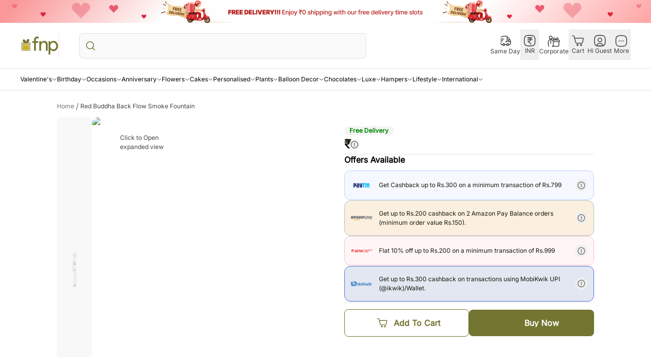

--- FILE ---
content_type: application/javascript; charset=UTF-8
request_url: https://www.fnp.com/rrg/rr/fork/_next/static/chunks/app/%5Blocale%5D/(root)/(pdp)/(domestic)/gift/%5B...slugs%5D/page-dfc0f8d464b40860.js
body_size: 1491
content:
(self.webpackChunk_N_E=self.webpackChunk_N_E||[]).push([[1320],{69940:function(e,i,t){Promise.resolve().then(t.t.bind(t,85935,23)),Promise.resolve().then(t.bind(t,19721)),Promise.resolve().then(t.t.bind(t,55768,23)),Promise.resolve().then(t.t.bind(t,8694,23)),Promise.resolve().then(t.bind(t,86183)),Promise.resolve().then(t.bind(t,45062)),Promise.resolve().then(t.bind(t,81110)),Promise.resolve().then(t.bind(t,91863)),Promise.resolve().then(t.bind(t,54167)),Promise.resolve().then(t.bind(t,21729)),Promise.resolve().then(t.bind(t,2301)),Promise.resolve().then(t.bind(t,47446))},81110:function(e,i,t){"use strict";t.r(i),t.d(i,{default:function(){return c}});var l=t(3827),o=t(64090),n=t(74404),r=t.n(n),s=t(86183);let d=e=>{let{isMobile:i,bannerData:t}=e,o=i?null==t?void 0:t.mobile:t;return(0,l.jsx)("div",{children:(0,l.jsx)(s.default,{src:o,alt:"Free Delivery Banner",className:"h-auto w-full object-cover",width:i?120:75,height:i?120:75,style:{objectFit:"cover"}})})};d.propTypes={isMobile:r().bool.isRequired,bannerData:r().oneOfType([r().object.isRequired,r().string.isRequired])};var a=t(46723),h=t(68605),u=t(138),p=t(65658);let m=e=>{var i,t,n;let{isMobile:r,fromPage:s,isMicrosite:m,bannerData:c}=e,v={slidesToShow:1,slidesToScroll:1,autoplay:!0,infinite:!0,autoplaySpeed:7e3,fade:!0,cssEase:"linear",speed:100,nextArrow:(0,l.jsx)(p.il,{right:"30px",width:16,height:16,customStyle:{position:"absolute",top:"43%",height:"30px !important",width:"30px !important"}}),prevArrow:(0,l.jsx)(p.ci,{left:"30px",width:16,height:16,customStyle:{position:"absolute",top:"43%",height:"30px !important",width:"30px !important"}})};return(0,o.useEffect)(()=>{if(r)return;let e=document.getElementById("banner-child"),i=document.getElementById("header-child");if(!e||!i)return;let t=e.offsetHeight,l=()=>{let l=Math.min(window.scrollY,t);e.style.transform="translateY(-".concat(l,"px)"),e.style.transition="transform 0s",i.style.marginTop="".concat(t-l,"px"),i.style.setProperty("top","0","important")};return window.addEventListener("scroll",l),()=>window.removeEventListener("scroll",l)},[r]),r&&(null==c?void 0:c.mobile)||!r&&(null==c?void 0:null===(i=c.desktop)||void 0===i?void 0:i.length)?(0,l.jsx)("div",{className:(0,h.Y1)("w-full transition-all duration-200",s===a.c7.HOME&&r?"-mt-8 md:-mb-64 md:mt-32 xxl:-mb-76":r&&"mt-12",s!==a.c7.HOME&&m&&r&&"mb-12",r?"px-16":"fixed top-0 z-[100]"),id:"banner-wrapper",children:(0,l.jsx)("div",{className:(0,h.Y1)("relative w-full overflow-hidden sm:h-[55px]",r?"h-[57px] rounded-lg":"h-48 xml:h-[50.50px] xmll:h-[54px] xll:h-[59px] xxl:h-[67px]"),id:"banner-child",children:(0,l.jsx)("div",{className:"absolute inset-0",children:r?(0,l.jsx)(d,{isMobile:r,bannerData:c}):Array.isArray(null==c?void 0:c.desktop)&&(null==c?void 0:null===(t=c.desktop)||void 0===t?void 0:t.length)>1?(0,l.jsx)(u.Z,{...v,className:"relative w-full",children:null==c?void 0:null===(n=c.desktop)||void 0===n?void 0:n.map((e,i)=>(0,l.jsx)("div",{children:(0,l.jsx)(d,{isMobile:r,bannerData:e})},i))}):(0,l.jsx)(d,{isMobile:r,bannerData:Array.isArray(null==c?void 0:c.desktop)?null==c?void 0:c.desktop[0]:null==c?void 0:c.desktop})})})}):null};m.propTypes={isMobile:r().bool.isRequired,fromPage:r().string.isRequired,isMicrosite:r().bool,bannerData:r().object.isRequired};var c=m}},function(e){e.O(0,[4705,5237,8218,1216,4749,9301,8081,1866,6333,400,1729,2277,8303,2301,3650,7395,2173,5,2971,560],function(){return e(e.s=69940)}),_N_E=e.O()}]);
//# sourceMappingURL=page-dfc0f8d464b40860.js.map

--- FILE ---
content_type: image/svg+xml
request_url: https://www.fnp.com/icons/cart-buy-now.svg
body_size: 731
content:
<svg xmlns="http://www.w3.org/2000/svg" width="25" height="25" fill="none" stroke="#fff" stroke-width="1.5" xmlns:v="https://vecta.io/nano"><circle cx="18.05" cy="19.7" r="1.05"/><circle cx="11.749" cy="19.7" r="1.05"/><g stroke-linejoin="round"><path d="M2.75 3.5h1.8c.3 0 .99.27 1.35 1.35.127.38.406 1.403.747 2.7m0 0L8.6 15.2c.15.45.72 1.35 1.8 1.35h8.55c.45 0 1.44-.36 1.8-1.8L22.1 8.9c.15-.45.09-1.35-1.35-1.35h-1.8m-12.303 0h4.603" stroke-linecap="round"/><g stroke-miterlimit="10"><path d="M12.311 8.164h1.604v3.737a.6.6 0 0 0 1.048.394l3.929-4.463a.6.6 0 0 0-.451-.996h-1.604V3.099a.6.6 0 0 0-1.048-.394l-3.929 4.463c-.337.389-.062.996.452.996z"/><path d="M10.75 4.5h-2m-2 7h-2m6 0h1" stroke-linecap="round"/></g></g></svg>

--- FILE ---
content_type: application/javascript; charset=UTF-8
request_url: https://www.fnp.com/rrg/rr/fork/_next/static/chunks/5280.e708f1cf3ed21d8a.js
body_size: 624
content:
"use strict";(self.webpackChunk_N_E=self.webpackChunk_N_E||[]).push([[5280],{65280:function(e,t,s){s.r(t);var i=s(3827);s(64090);var r=s(86183),l=s(74404),c=s.n(l);let n=e=>{let{metrics:t,isMobile:s}=e;return(0,i.jsx)("div",{className:"mt-0 flex items-center justify-between bg-grey-100 px-4 py-30 lg:px-12",children:t.map((e,t)=>(0,i.jsxs)("div",{className:" flex w-1/3 flex-col  items-center justify-center space-y-2 md:flex-row ".concat((t+1)%2==0&&"border-x-2 border-[#EEEEEE]"),children:[(0,i.jsxs)("div",{className:"flex items-center justify-center space-y-2 pb-6 md:pb-0",children:[(0,i.jsx)(r.default,{src:e.icon,width:28,height:28,alt:e.description,sizes:"10vw",isPriority:!1}),(0,i.jsx)("div",{className:"font-700 ".concat(s?"pl-6 pr-2":"pl-12 pr-8"," text-14 text-fnp-400 md:text-36"),children:e.value})]},t),(0,i.jsx)("div",{className:"w-102 text-center text-10 font-500 leading-3 text-fnp-400 md:text-left md:text-12 md:leading-0",children:e.description})]},e.value))})};n.propTypes={metrics:c().array.isRequired,isMobile:c().bool.isRequired},t.default=n}}]);
//# sourceMappingURL=5280.e708f1cf3ed21d8a.js.map

--- FILE ---
content_type: application/javascript; charset=UTF-8
request_url: https://www.fnp.com/rrg/rr/fork/_next/static/chunks/6333-e94ce0f7cb891425.js
body_size: 8637
content:
"use strict";(self.webpackChunk_N_E=self.webpackChunk_N_E||[]).push([[6333],{80275:function(e,t,n){n.d(t,{Z:function(){return i}});var o=n(68605),a=n(46723),r=n(1729),i=function(){var e,t,n;let{maxBatch:i=20,flushInterval:l=1e4,storageKey:s="eventBufferQueue",backendUrl:u="/events",lockName:c="event-buffer-leader-lock"}=arguments.length>0&&void 0!==arguments[0]?arguments[0]:{},d="eventBufferSessionStartDone",f="Custom Session Start",v={maxAge:1200,path:"/"};function g(){try{var e,t;let n=null===(e=localStorage)||void 0===e?void 0:e.getItem(s);return n?null===(t=JSON)||void 0===t?void 0:t.parse(n):[]}catch(e){return console.error("[EventBuffer] loadQueue: invalid JSON or other error",e),[]}}let p=g();function h(){try{var e,t;null===(t=localStorage)||void 0===t||t.setItem(s,null===(e=JSON)||void 0===e?void 0:e.stringify(p))}catch(e){console.error("[EventBuffer] saveQueue: error saving to localStorage",e)}}let m=()=>{let e=Date.now();return"".concat((0,o.ZP)()?"m":"d","_").concat(e,"_").concat(Math.floor(100*Math.random()))};(()=>{var e,t,n;let o=null===r.Z||void 0===r.Z?void 0:r.Z.getCookie("cdpSessionID");if(!(null===(e=localStorage)||void 0===e?void 0:e.getItem("cdpClientId"))){let e="xxxxxxxx-xxxx-4xxx-yxxx-xxxxxxxxxxxx".replace(/[xy]/g,function(e){let t=16*Math.random()|0,n="x"==e?t:3&t|8;return null==n?void 0:n.toString(16)});null===(n=localStorage)||void 0===n||n.setItem("cdpClientId",e)}let a=null==o?void 0:null===(t=o.split("_"))||void 0===t?void 0:t[1];if(!o||!a){let e=m();null===r.Z||void 0===r.Z||r.Z.setCookie("cdpSessionID",e,v)}})(),function(){if(!function(){try{var e;return(null===(e=localStorage)||void 0===e?void 0:e.getItem(d))==="true"}catch(e){return console.error("[EventBuffer] isSessionStartDone: error reading flag",e),!1}}()&&!(null==p?void 0:p.some(e=>e.event_name===f))){var e,t,n;let i=(null===r.Z||void 0===r.Z?void 0:r.Z.getCookie("cdpSessionID"))||"",l=null==i?void 0:null===(e=i.split("_"))||void 0===e?void 0:e[1],s=null===(t=localStorage)||void 0===t?void 0:t.getItem("cdpClientId"),u={event_name:f,browser:(0,o.g_)(),complete_url:window.location.href,clean_url:"".concat(window.location.pathname),page_name:(0,a.oe)(null===(n=window)||void 0===n?void 0:n.fnpPageType),operating_system:(0,o.L9)()||"unknown",page_type:window.fnpPageType,session_id:i,session_start_ts:l,device_id:s,ts:Date.now()};null==p||p.unshift(u),h()}}();let y=!1,S=null,w=null,k=null,C=new BroadcastChannel("event-buffer"),b=!1,_=l;async function x(){var e,t,n,o,a;if(!(null===(e=navigator)||void 0===e?void 0:e.locks)||!(null===(n=navigator)||void 0===n?void 0:null===(t=n.locks)||void 0===t?void 0:t.request))return!1;try{return b=!0,await (null===(a=navigator)||void 0===a?void 0:null===(o=a.locks)||void 0===o?void 0:o.request(c,{mode:"exclusive"},async()=>{y||(y=!0),await new window.Promise(e=>{k=e})})),y=!1,k=null,!0}catch(e){return console.error("[EventBuffer] maybeAcquireLeadershipUsingLock error",e),!1}}function I(){var e,t,n;let o="eventBufferLeader",a=Date.now(),r=null===(e=localStorage)||void 0===e?void 0:e.getItem(o),i=r?parseInt(r,10):null,s=2*l;if(!i||a-i>s?(null===(t=localStorage)||void 0===t||t.setItem(o,String(a)),y||(y=!0)):y=!1,y)try{null===(n=localStorage)||void 0===n||n.setItem(o,String(Date.now()))}catch(e){console.warn("[EventBuffer] fallbackLeaderElection: failed updating leader timestamp",e)}}function D(e){S&&(clearInterval(S),S=null),S=setInterval(()=>{y&&T(!1)},e),_=e}async function P(e){let t=JSON.stringify(e),n=new Blob([t]).stream().pipeThrough(new CompressionStream("gzip"));return await new Response(n).blob()}async function T(){let e=arguments.length>0&&void 0!==arguments[0]&&arguments[0];if(!y||(!function(){let e=g();(null==e?void 0:e.length)>(null==p?void 0:p.length)&&(p=e)}(),(null==p?void 0:p.length)===0))return;let t=[...p];e||(p=[],h());try{let n=await P(t),o=await fetch(u,{method:"POST",headers:{"Content-Type":"application/json","Content-Encoding":"gzip"},body:n,keepalive:e}),a=await o.json();if(null==a?void 0:a.errorCount)throw 6e4!==_&&D(6e4),Error("Flush failed, status ".concat(null==o?void 0:o.status));_!==l&&D(l),(null==t?void 0:t.some(e=>(null==e?void 0:e.event_name)===f))&&function(){try{var e;null===(e=localStorage)||void 0===e||e.setItem(d,"true")}catch(e){console.error("[EventBuffer] markSessionStartDone: error setting flag",e)}}(),!e&&C&&(null==C||C.postMessage({type:"flushed"}))}catch(n){console.error("[EventBuffer] flush failed",n),e||(p=[...t,...p],h())}}return(null===(e=navigator)||void 0===e?void 0:e.locks)&&(null===(n=navigator)||void 0===n?void 0:null===(t=n.locks)||void 0===t?void 0:t.request)&&!b?x():(I(),w=setInterval(()=>{I()},l)),C&&(C.onmessage=e=>{let t=null==e?void 0:e.data;t&&"string"==typeof(null==t?void 0:t.type)&&((null==t?void 0:t.type)==="flushed"?y||(p=g()):(null==t?void 0:t.type)==="clearQueue"&&(p=[],h()))}),D(_),{track:function(e){var t,n;let a=(null===r.Z||void 0===r.Z?void 0:r.Z.getCookie("cdpSessionID"))||"",l=null==a?void 0:null===(t=a.split("_"))||void 0===t?void 0:t[1],s=null===(n=localStorage)||void 0===n?void 0:n.getItem("cdpClientId"),u={event_name:(null==e?void 0:e.event_name)||(null==e?void 0:e.name)||"unknown",complete_url:window.location.href,clean_url:"".concat(window.location.pathname),browser:(0,o.g_)(),os:(0,o.L9)()||"unknown",session_id:a,session_start_ts:l,ts:Date.now(),device_id:s,experiment_type:"",user_group:"",segment_id:"",...e};null==p||p.push(u),h(),y&&(null==p?void 0:p.length)>=i&&T(!1)},flush:T,isLeader:()=>y,getQueue:()=>[...p],shutdown:function(){var e,t,n,o;if(S&&(clearInterval(S),S=null),w&&(clearInterval(w),w=null),k&&(k(),k=null),C&&(null==C||C.close()),!(null===(e=navigator)||void 0===e?void 0:e.locks)||!(null===(n=navigator)||void 0===n?void 0:null===(t=n.locks)||void 0===t?void 0:t.request))try{null===(o=localStorage)||void 0===o||o.removeItem("eventBufferLeader")}catch(e){console.warn("[EventBuffer] Could not clean up leader key",e)}}}}({maxBatch:15,flushInterval:15e3,storageKey:"eventBufferQueue",backendUrl:"".concat("https://atcdel.fnp.com","/event/v1/track/batch"),lockName:"eventBufferLeaderLock"})},96333:function(e,t,n){n.d(t,{Z:function(){return s}});var o=n(30828),a=n(68605),r=n(70261),i=()=>{let e="dataLayer";return{init:()=>{try{window[e]=window[e]||[],console.log("GA Analytics Initialized")}catch(e){console.log("GA not initialized properly")}},trackEvent:function(t){let n=arguments.length>1&&void 0!==arguments[1]?arguments[1]:{};try{window[e].push({event:t,...n})}catch(e){console.log("GA not initialized properly")}}}},l=n(80275),s=()=>{let{init:e,trackEventCleverTap:t,onUserLogin:n}=(0,r.Z)(),{init:s,trackEvent:u}=i(),{isLoggedIn:c,userId:d}=(0,o.v9)(e=>{var t,n,o,a;return{isLoggedIn:null==e?void 0:null===(n=e.fus)||void 0===n?void 0:null===(t=n.loginDetail)||void 0===t?void 0:t.loggedin,userId:(null==e?void 0:null===(a=e.loginSignUp)||void 0===a?void 0:null===(o=a.userDetails)||void 0===o?void 0:o.emailID)||""}},o.wU);return{init:function(){let t=arguments.length>0&&void 0!==arguments[0]?arguments[0]:["clevertap","ga4"];t.includes("clevertap")&&e(),t.includes("ga4")&&s()},trackEvent:function(e){var n,o;let r=arguments.length>1&&void 0!==arguments[1]?arguments[1]:{},i=arguments.length>2&&void 0!==arguments[2]?arguments[2]:["clevertap","ga4","CDP"],s=(null===(o=window)||void 0===o?void 0:null===(n=o.clevertap)||void 0===n?void 0:n.getCleverTapID())||null,f={...r,webVersion:"v1",ctid:s,login_status:(null==r?void 0:r.login_status)||c,platform:(0,a.ZP)()?"mobile":"desktop"};i.includes("clevertap")&&t(e,f),i.includes("ga4")&&u(e,r),i.includes("CDP")&&l.Z.track({event_name:e,user_id:d,...r})},onUserLogin:n}}},70261:function(e,t,n){let o;n.d(t,{H:function(){return g}});var a=n(68605),r=n(52426),i=n(1729),l=n(44843),s=n(46723),u=n(98347),c=n(92590),d=n(41524),f=n(27579),v=n(79882);t.Z=()=>{let e={maxAge:1200,path:"/"},t="cleverTapLastActivityExpiresAt",g=()=>{let e=Date.now();return"".concat((0,a.ZP)()?"m":"d","_").concat(e,"_").concat(Math.floor(100*Math.random()))},p=n=>{if(!h(Date.now())||n){let n=Date.now()+12e5;(0,c.D$)(t,n.toString());let o=i.Z.getCookie("cleverTapUserSessionID")||g();i.Z.setCookie("cleverTapUserSessionID",o,e),i.Z.setCookie("cleverTapWebSession","webSessionStarted",e)}},h=e=>{let n=parseInt((0,c.le)(t),10);return!n||e>n},m=(t,n)=>{let o=i.Z.getCookie("cleverTapUserSessionID"),a=o||g();return!o&&n&&i.Z.setCookie("cleverTapUserSessionID",a,e),t.analytics_sessionid=a,t},y=async(e,t)=>{let n=await (0,u.W)(l.r5,d.x.ctDisabledEvents);return(null==n?void 0:n.status)?o.event.push(e,(0,a.Lq)(t)):n.includes(e)?void 0:o.event.push(e,(0,a.Lq)(t))},S=async function(){let e=arguments.length>0&&void 0!==arguments[0]?arguments[0]:5,t=arguments.length>1&&void 0!==arguments[1]?arguments[1]:50;for(let a=0;a<e;a++){var n,o;let e=null===(o=window)||void 0===o?void 0:null===(n=o.clevertap)||void 0===n?void 0:n.getCleverTapID();if(e)return e;await new window.Promise(e=>setTimeout(e,t))}return null},w=async function(t,n){let o=arguments.length>2&&void 0!==arguments[2]?arguments[2]:"",s=i.Z.getCookie("cleverTapWebSession"),c=i.Z.getCookie(v.RL)===v.q$,{utm_source:d,utm_medium:g,utm_campaign:h,gclid:w}=Object.fromEntries(new URLSearchParams(window.location.search));if(!s&&n){var k;let s=o||(null==t?void 0:t.ctid)||await S(),v=(null===(k=document)||void 0===k?void 0:k.referrer)||"",C={browser:(0,a.g_)(),page_name:null==t?void 0:t.page_name,page_type:null==t?void 0:t.page_type,complete_url:window.location.href,clean_url:"".concat(window.location.origin).concat(window.location.pathname),operating_system:(0,a.L9)(),utm_source_name:d,utm_medium_name:g,utm_campaign_name:h,login_status:null==t?void 0:t.login_status,ctid:s,platform:(null==t?void 0:t.platform)||((0,a.ZP)()?"mobile":"desktop"),webVersion:"v1",referrer:v,gclid:w,is_smartbuy_user:c};(null==t?void 0:t.page_type)===r.PN.PDP&&(C.product_id=i.Z.getCookie(null===f._G||void 0===f._G?void 0:f._G.CURRENT_PRODUCT_ID)),i.Z.setCookie("cleverTapWebSession","webSessionStarted",e);let b=await (0,u.W)(l.ng,"geojs"),_=m(C,n);_.ip_address=null==b?void 0:b.ip,await y(r.dR.sessionStart,_),p(!0)}};return{init:()=>{try{(o=n(96598)).init("RZK-94K-8Z7Z","in1"),o.privacy.push({useIP:!0}),setTimeout(()=>{let e=null==o?void 0:o.getCleverTapID(),t=h(Date.now());if(e){var n;w({page_name:(0,s.oe)(null===(n=window)||void 0===n?void 0:n.fnpPageType),page_type:window.fnpPageType},t,e)}},500),console.log("CleverTap Initialized")}catch(e){console.log("Clevertap not initialized properly")}},trackEventCleverTap:async function(e){let t=arguments.length>1&&void 0!==arguments[1]?arguments[1]:{};try{if(Object.values(r.p$).includes(e))null==o||o[e](t);else{let n=h(Date.now());await w(t,n);let o=m(t,n),a=await (0,u.W)(l.ng,"geojs");o.browsing_city=null==a?void 0:a.city,r.ln.includes(e)&&(o.ip_address=null==a?void 0:a.ip),n||p(!0),await y(e,o)}}catch(e){console.log("Clevertap not initialized properly")}},onUserLogin:e=>{try{o.onUserLogin.push(e)}catch(e){console.log("Clevertap not initialized properly")}}}};let g=()=>{try{void 0===o||("iOS"===(0,a.L9)()||"MacOS"===(0,a.L9)())&&"Safari"===(0,a.g_)()||void 0===o.notifications||"function"!=typeof o.notifications.push?console.warn("⚠️ CleverTap is not available or not initialized yet."):o.notifications.push({titleText:"Stay Updated!",bodyText:"Allow notifications to receive the latest offers and updates.",okButtonText:"Allow",rejectButtonText:"No, Thanks",askAgainTimeInSeconds:86400,okButtonColor:"#737530",serviceWorkerPath:"/clevertap_sw.js"})}catch(e){console.error("❌ Failed to show CleverTap notification:",e)}}},97625:function(e,t,n){n.d(t,{HF:function(){return r},QM:function(){return i},Wh:function(){return l},Wq:function(){return o},jz:function(){return s},uP:function(){return u},vj:function(){return a}});let o=e=>"/d/control/getCityForIntlProducts-rj?productId=".concat(e),a=e=>"/tiffany/v1/cities/country/".concat(e),r="/d/control/getDeliveryAreasAsKey",i="/chocolate/v1/global/static/location-lock-config/location-lock-config-data",l="/global/static/web/nudge_for_specific_cities",s="nudgeCityList",u="/global/static/getintdeliveryforrakhi"},69750:function(e,t,n){n.d(t,{$9:function(){return a},$l:function(){return b},AO:function(){return _},AW:function(){return U},CF:function(){return s},D6:function(){return S},EX:function(){return u},En:function(){return O},FC:function(){return p},FG:function(){return j},Fx:function(){return m},L:function(){return N},LO:function(){return w},MX:function(){return D},N8:function(){return A},Ng:function(){return l},OW:function(){return y},SR:function(){return h},Ss:function(){return G},ZJ:function(){return E},dS:function(){return x},df:function(){return i},eC:function(){return P},es:function(){return F},fZ:function(){return g},gb:function(){return B},hi:function(){return d},iM:function(){return k},k5:function(){return I},mQ:function(){return f},oW:function(){return v},oq:function(){return L},qj:function(){return C},sy:function(){return Z},vj:function(){return T},vt:function(){return q},wx:function(){return Y},x4:function(){return c},yz:function(){return r},zW:function(){return z},zi:function(){return R}});var o=n(3827);let a="Create a group, invite friends, and send gifts across locations — with FNP!",r="Create Secret Santa Group",i="Join Now",l=[{imgSrc:"/icons/UsersFour.svg",title:"Create a Group",description:"Set up your Secret Santa group and invite your friends & family to join."},{imgSrc:"/icons/ShieldCheckSanta.svg",title:"Pick a Name",description:"Once everyone joins, our game will anonymously assign each person a Secret Santa."},{imgSrc:"/icons/GiftSanta.svg",title:"Exchange Your Gifts",description:"Send a gift to your assigned person, and keep the festive fun (and mystery!) alive."}],s="Setup Secret Santa",u="Your are almost there! Just name your Secret Santa Group",c="Enter your group name* e.g. Christmas2025",d="Login To Continue",f="Save & Create Board",v="Secret Santa Reveal Date",g="Select the date on which all your friends get to know who their Secret Santa was.",p="Secret Santa Reveal Date",h=[{title:"Group invite details",description:"vansh"}],m="Welcome to Secret Santa \uD83C\uDF85\uD83C\uDFFB",y="As one of your friend will be sending a surprise gift share your delivery details.",S="Your Details",w="Delivery details",k="Please enter secret passcode to join the group:",C="Assign Secret Santa",b="New Group",_="My Groups",x="Your Group is ready to share! Copy the link and passcode below and send it to your friends and family.",I="Share Invite",D="We need minimum 3 members to play Secret Santa.",P="Click To Save Address ",T=e=>(0,o.jsxs)("p",{className:"text-12 text-[#45556C]",children:["You're ",(0,o.jsx)("span",{className:"inter text-12 text-emerald-600",children:e}),"'s Secret Santa. We’ve already saved the address for you to send gift."]}),N="Ho Ho Ho!",F="Send Gift Now",E="Atleast 3 members is required to assign Secret Santa.",Z="Address saved successfully! Redirecting...",A="/secret-santa-gifts-lp",L="Trending on Christmas",j="santaTrendingProducts",q="View My Secret Santa",B="Secret Santa for everyone is revealed \uD83E\uDD73",O="Secret Santas have been revealed. Check who’s your Secret Santa \uD83C\uDF85\uD83C\uDFFB",R="You are already part of this group. Hang tight — the Admin will soon reveal who you'll be gifting.",G="Ho ho ho! Secret Santas are busy picking gifts and sending surprises.",Y="Your Secret Santa is",z="Frequently Asked Questions",U=[{ques:"What is a Secret Santa game?",ans:"The Secret Santa game by FNP is an online tool that helps you instantly draw names for Secret Santa without any manual effort. Instead of picking chits from a bowl, the Secret Santa creator assigns gift recipients automatically. It keeps the entire process organised, fair, and fun. this makes it an ideal tool for offices, family gatherings, and festive celebrations."},{ques:"How does the Secret Santa game work?",ans:"The Secret Santa game by FNP works in a very simple way. You first name the group and log in to enter the names of the people who are taking part in the Secret Santa game. Once all names are added, the tool shuffles them and completes the name draw for Secret Santa automatically. Each person receives the name of the person they will gift, and all matches are shared privately. This keeps the process organised and avoids mistakes or repeated names. You don’t need any special setup as the online Secret Santa game on FNP does all the work for you."},{ques:"Is the Secret Santa Game anonymous? Can we reveal at the end?",ans:"Yes, the  FNP Secret Santa game is 100% anonymous. No one can see who got whose name during the draw. Every participant receives their match privately, which keeps the surprise intact. If your group wants to reveal the names at the end, you can do that during the gift exchange. Many people enjoy adding a final reveal moment to the Secret Santa game, but it is completely your choice."},{ques:"Is this Secret Santa game free to use?",ans:"Yes, the FNP Secret Santa game is completely free of cost. You can use it as many times as you want without any charges. This tool is perfect for groups and people who love to plan big and small family celebrations or a big office event. This tool helps you organise the name draw Secret Santa activity instantly, without any cost."},{ques:"Can I organize a Secret Santa online for my office, family, or friends?",ans:"Yes, absolutely. Our online Secret Santa organizer is perfect for all kinds of groups ranging from office teams, friends, classmates, or family members. You can add as many participants as you need, and the this FNP tool will handle the full name draw smoothly. It’s especially useful for remote teams, big groups, or anyone who wants a quick and easy way to manage the draw without mixing up names."},{ques:"How do I draw names for Secret Santa online?",ans:"Drawing names for Secret Santa online is very simple. All you have to do is open the FNP Secret Santa game,create a group, enter everyone’s names, and click to start the draw. The tool will instantly assign each person a recipient and share the results privately. There’s no need to write names on paper or worry about duplicate picks."},{ques:"Can I buy and send Secret Santa gifts directly through FNP Secret Santa Game?",ans:"Yes, absolutely you can! Once you receive your assigned name, you can browse and order Secret Santa gifts directly from FNP. You will get an array of option to choose from that fit varied budgets as well. You can filter out the items you like and get them delivered to the secret santa baby's house as FNP offers quick delivery across India, making gifting easy and convenient."},{ques:"Can the Secret Santa gift organizer track whether gifts have been sent?",ans:"Yes, the FNP Secret Santa gift game helps you track the gifts you have brought frm the website. Once you have placed the order, you get the opportunity to see the timeline of delivery. FNP ensures timely updates of the order status within the FNP website. Besides, once you place a gift order, you can always track its delivery through your FNP account."},{ques:"Can we play Secret Santa remotely or with people in different cities?",ans:"Absolutely, the online Secret Santa game is perfect for remote teams, long-distance friends, or family members living in different cities. Everyone can join the group online, the name draw happens instantly, and gifts can be sent anywhere with FNP’s reliable delivery network. Besides, everyone get the opportunity to add their own address at the time of log in, so you know that the gifts reach the recipient anonymously keeping this game a secret that it is supoosed to be."},{ques:"Can I use the FNP Secret Santa game for large groups?",ans:"Yes, the tool works well even for large groups. Whether your Secret Santa game has 5 people or 50, the name draw Secret Santa process stays fast and organised."}]},79882:function(e,t,n){n.d(t,{Oc:function(){return c},RL:function(){return v},Tr:function(){return a},Vn:function(){return f},Yo:function(){return o},dZ:function(){return u},hx:function(){return d},kz:function(){return s},lp:function(){return i},q$:function(){return g},qb:function(){return r},rA:function(){return l}});let o="lastVisitedPincode",a="lastVisitedAddress",r="lastVisitedCountries",i="selectedIntlCity",l="lastVisitedIntlLocation",s="lastVisitedIntlCity",u="pf",c="intlPf",d="selectedSavedAddress",f="selectedSavedAddressUserName",v="partner",g="HDFC_SMARTBUY"},98347:function(e,t,n){n.d(t,{W:function(){return s}});var o=n(41524);let a={},r={[o.x.ctDisabledEvents]:!0,[o.x.nudgeCityList]:!0,[o.x.getIntDeliveryForRakhi]:!0,[o.x.dynamicSearchPlaceholder]:!0,[o.x.lottieIcons]:!0,[o.x.saleNudge]:!0,[o.x.trendingProducts]:!0,default:!1},i={[o.x.geojs]:{ttl:12e5},[o.x.ctDisabledEvents]:{ttl:36e5},[o.x.nudgeCityList]:{ttl:6048e5},[o.x.getIntDeliveryForRakhi]:{ttl:9e5},[o.x.dynamicSearchPlaceholder]:{ttl:36e5},[o.x.lottieIcons]:{ttl:864e5},[o.x.saleNudge]:{ttl:864e5},default:{ttl:9e5}},l={};async function s(e,t){try{a[t]&&a[t].forEach(e=>{localStorage.removeItem(o.O[e])});let n=o.O[t],s=null;if(!n)return s=await e(),await s.json();if(!(s=function(e){let t=localStorage.getItem(e);if(!t)return null;let n=JSON.parse(t);return new Date().getTime()>n.expiry?(localStorage.removeItem(e),null):n}(n))){if(l[n])return l[n];l[n]=(async()=>{var o;let a=(null===(o=i[t])||void 0===o?void 0:o.ttl)||i.default.ttl,l=r[t]||r.default,s=await e();return((null==s?void 0:s.status)===200||l&&Object.keys(s).length&&!(null==s?void 0:s.status))&&(s=l?s:await s.json(),function(e,t,n){let o={data:t,expiry:new Date().getTime()+n};localStorage.setItem(e,JSON.stringify(o))}(n,s,a)),s})();try{s=await l[n]}finally{delete l[n]}return s}return null==s?void 0:s.data}catch(e){}}},41524:function(e,t,n){n.d(t,{O:function(){return u},x:function(){return s}});var o=n(64749),a=n(97625),r=n(44923),i=n(27579),l=n(69750);let s={ctDisabledEvents:(0,o.wu)(),geojs:"geojs",nudgeCityList:a.jz,getIntDeliveryForRakhi:"getIntDeliveryForRakhi",dynamicSearchPlaceholder:"dynamicSearchPlaceholder",lottieIcons:r.an,saleNudge:i.yc,trendingProducts:l.FG},u={[s.ctDisabledEvents]:"ctDisabledEvents",[s.geojs]:"geojs",[s.nudgeCityList]:a.jz,[s.getIntDeliveryForRakhi]:"getIntDeliveryForRakhi",[s.dynamicSearchPlaceholder]:"dynamicSearchPlaceholder",[s.lottieIcons]:r.an,[s.saleNudge]:i.yc,[s.trendingProducts]:l.FG}},1729:function(e,t){t.Z={setCookie:function(e,t){let n=arguments.length>2&&void 0!==arguments[2]?arguments[2]:{};if(!e||"string"!=typeof e){console.error("Cookie name must be a non-empty string.");return}if("string"!=typeof t){console.error("Cookie value must be a string.");return}let o="".concat(e,"=").concat(encodeURIComponent(t));n.maxAge&&"number"==typeof n.maxAge&&(o+="; max-age=".concat(n.maxAge)),n.path&&"string"==typeof n.path&&(o+="; path=".concat(n.path)),o+="; domain=".concat(".fnp.com"),n.encode&&"function"==typeof n.encode&&(o=n.encode(o)),"undefined"!=typeof document&&(document.cookie=o)},getCookie:e=>{if(!e||"string"!=typeof e)return console.error("Cookie name must be a non-empty string."),null;let t=e+"=";if("undefined"!=typeof document){let e=document.cookie.split(";");for(let n=0;n<e.length;n++){let o=e[n];for(;" "===o.charAt(0);)o=o.substring(1,o.length);if(0===o.indexOf(t))return decodeURIComponent(o.substring(t.length,o.length))}return null}},deleteCookie:function(e){let t=arguments.length>1&&void 0!==arguments[1]?arguments[1]:{};if(!e||"string"!=typeof e){console.error("Cookie name must be a non-empty string.");return}let n="".concat(e,"=; max-age=-1");t.path&&"string"==typeof t.path&&(n+="; path=".concat(t.path)),n+="; domain=".concat(".fnp.com"),"undefined"!=typeof document&&(document.cookie=n)}}},92590:function(e,t,n){n.d(t,{D$:function(){return o},e8:function(){return r},le:function(){return a}});let o=(e,t)=>{try{var n,o;return null===(o=window)||void 0===o?void 0:null===(n=o.localStorage)||void 0===n?void 0:n.setItem(e,t)}catch(t){console.error("Error setting localStorage item: ".concat(e),t)}},a=e=>{try{{var t,n;let o=null===(n=window)||void 0===n?void 0:null===(t=n.localStorage)||void 0===t?void 0:t.getItem(e);if(null==o||"undefined"===o)return"";if("string"==typeof o)return o;return[]}}catch(t){console.error("Error getting localStorage item: ".concat(e),t)}},r=e=>{try{window.localStorage.removeItem(e)}catch(t){console.error("Error removing localStorage item: ".concat(e),t)}}}}]);
//# sourceMappingURL=6333-e94ce0f7cb891425.js.map

--- FILE ---
content_type: application/javascript; charset=UTF-8
request_url: https://www.fnp.com/rrg/rr/fork/_next/static/chunks/webpack-9764fa60063671a4.js
body_size: 3709
content:
!function(){"use strict";var e,t,n,c,r,f,a,d,o,u,i,b,s={},l={};function h(e){var t=l[e];if(void 0!==t)return t.exports;var n=l[e]={id:e,loaded:!1,exports:{}},c=!0;try{s[e].call(n.exports,n,n.exports,h),c=!1}finally{c&&delete l[e]}return n.loaded=!0,n.exports}h.m=s,h.amdO={},e=[],h.O=function(t,n,c,r){if(n){r=r||0;for(var f=e.length;f>0&&e[f-1][2]>r;f--)e[f]=e[f-1];e[f]=[n,c,r];return}for(var a=1/0,f=0;f<e.length;f++){for(var n=e[f][0],c=e[f][1],r=e[f][2],d=!0,o=0;o<n.length;o++)a>=r&&Object.keys(h.O).every(function(e){return h.O[e](n[o])})?n.splice(o--,1):(d=!1,r<a&&(a=r));if(d){e.splice(f--,1);var u=c();void 0!==u&&(t=u)}}return t},h.n=function(e){var t=e&&e.__esModule?function(){return e.default}:function(){return e};return h.d(t,{a:t}),t},n=Object.getPrototypeOf?function(e){return Object.getPrototypeOf(e)}:function(e){return e.__proto__},h.t=function(e,c){if(1&c&&(e=this(e)),8&c||"object"==typeof e&&e&&(4&c&&e.__esModule||16&c&&"function"==typeof e.then))return e;var r=Object.create(null);h.r(r);var f={};t=t||[null,n({}),n([]),n(n)];for(var a=2&c&&e;"object"==typeof a&&!~t.indexOf(a);a=n(a))Object.getOwnPropertyNames(a).forEach(function(t){f[t]=function(){return e[t]}});return f.default=function(){return e},h.d(r,f),r},h.d=function(e,t){for(var n in t)h.o(t,n)&&!h.o(e,n)&&Object.defineProperty(e,n,{enumerable:!0,get:t[n]})},h.f={},h.e=function(e){return Promise.all(Object.keys(h.f).reduce(function(t,n){return h.f[n](e,t),t},[]))},h.u=function(e){return 8081===e?"static/chunks/8081-0ecac3200deea182.js":3553===e?"static/chunks/3553-9495c9bed80ac94d.js":2277===e?"static/chunks/2277-ef448d7520a73142.js":8303===e?"static/chunks/8303-c33082a156899c26.js":5058===e?"static/chunks/5058-98d11ec94f71c063.js":2421===e?"static/chunks/2421-d78afb920cc52c58.js":7395===e?"static/chunks/7395-d6f316a10bf2ff9f.js":4705===e?"static/chunks/dc112a36-c832c82a4cca3929.js":9301===e?"static/chunks/9301-6d66384b6cc19f10.js":1866===e?"static/chunks/1866-23ccd10fa6662fb4.js":400===e?"static/chunks/400-1443e8f5559ddf95.js":1729===e?"static/chunks/1729-913e9ccad66fdfd5.js":"static/chunks/"+e+"."+({38:"9e4a3a1980f70ec5",137:"6581e52288e51167",146:"23e66cffb7155cac",738:"22788b736d845024",748:"dcbdea137745224a",918:"553a0ad45f7a5926",1071:"91f9f70c90708615",1171:"7f070f0297a76270",1183:"89951d418015ae23",1187:"30118fe5d8626190",1328:"c953d52bf7391b6a",1476:"5225544e76088788",1588:"8bf7bac5547b1c59",1722:"a50994bcba6db161",1760:"51d07ffdd296ea53",2095:"39aa263142e43362",2434:"c889ac2f3a2ab867",2471:"4a9e799743525f05",2912:"d2f19849bf80434c",3021:"f7388e1ff44e140e",3175:"e88e19d3ef211c63",3390:"f9b3665846099fe0",3666:"8738555b1a6a7ba8",3835:"131b421149e36e44",3931:"2b8b21a0c1277014",3967:"96e5559c3da7ba4e",4056:"beefe706fabc3244",4066:"3c6e67e78cbc9a5a",4113:"5f023a510dfb2ebe",4137:"cb24276604be9909",4149:"a9ca6eb17df21da1",4676:"d5fcd1eb18849a68",4694:"6f12f483b6c85a42",4704:"7a3ac9850d3003eb",4719:"ada17eed9c27b287",4730:"e4f61da59a542cfb",4834:"9f3c4483ff344fd9",5048:"f2b06f4c544d501c",5079:"c36f0b65b28cd0db",5159:"9487bc2311fbd921",5168:"ae3b66811ba64be8",5191:"1e7a066a8ac31e8d",5210:"ab81788b50692f37",5280:"e708f1cf3ed21d8a",5339:"3a3da5cb07784e77",5424:"8fc026f4958e4453",5433:"a3682c3931c33d93",5531:"c0dd5e8cb1fe9022",5675:"e837963ec944db5c",5734:"91d9d622f61ae64b",5765:"72b8733656fbe85e",5776:"d12367b42c7d453a",6090:"4fb06ba5add878a6",6180:"bfa8fa4ee27f201d",6183:"7bdc4e27004cc3ce",6187:"317ae557ff71565a",6285:"b8aabb1ee004bbe2",6354:"38472a8d6a3e23ea",6365:"2ba82b1d36cdc8a3",6369:"aa3b5063e0eb3803",6393:"e66b8135150b0870",6575:"d94639b07c5c094b",6681:"c0d65ae331050600",7197:"e9703973b949b951",7285:"0d75883c6cc97ae6",7292:"890be56ec932c336",7302:"ae0c47156038f67e",7362:"decda9aa207d7807",7409:"c34185e92bdc0c98",8225:"b11e2ec5bc8182a6",8584:"28f45d3a5a1635a6",9090:"8b625d104a4dab9a",9284:"b6f061ffdc6b3096"})[e]+".js"},h.miniCssF=function(e){return"static/css/"+({1260:"400525e442a59b1e",1320:"400525e442a59b1e",2202:"400525e442a59b1e",2282:"400525e442a59b1e",4070:"400525e442a59b1e",4396:"400525e442a59b1e",5259:"e3b63f475ede2195",5339:"7df570821880a75a",9294:"400525e442a59b1e"})[e]+".css"},h.g=function(){if("object"==typeof globalThis)return globalThis;try{return this||Function("return this")()}catch(e){if("object"==typeof window)return window}}(),h.o=function(e,t){return Object.prototype.hasOwnProperty.call(e,t)},c={},r="_N_E:",h.l=function(e,t,n,f){if(c[e]){c[e].push(t);return}if(void 0!==n)for(var a,d,o=document.getElementsByTagName("script"),u=0;u<o.length;u++){var i=o[u];if(i.getAttribute("src")==e||i.getAttribute("data-webpack")==r+n){a=i;break}}a||(d=!0,(a=document.createElement("script")).charset="utf-8",a.timeout=120,h.nc&&a.setAttribute("nonce",h.nc),a.setAttribute("data-webpack",r+n),a.src=h.tu(e)),c[e]=[t];var b=function(t,n){a.onerror=a.onload=null,clearTimeout(s);var r=c[e];if(delete c[e],a.parentNode&&a.parentNode.removeChild(a),r&&r.forEach(function(e){return e(n)}),t)return t(n)},s=setTimeout(b.bind(null,void 0,{type:"timeout",target:a}),12e4);a.onerror=b.bind(null,a.onerror),a.onload=b.bind(null,a.onload),d&&document.head.appendChild(a)},h.r=function(e){"undefined"!=typeof Symbol&&Symbol.toStringTag&&Object.defineProperty(e,Symbol.toStringTag,{value:"Module"}),Object.defineProperty(e,"__esModule",{value:!0})},h.nmd=function(e){return e.paths=[],e.children||(e.children=[]),e},h.tt=function(){return void 0===f&&(f={createScriptURL:function(e){return e}},"undefined"!=typeof trustedTypes&&trustedTypes.createPolicy&&(f=trustedTypes.createPolicy("nextjs#bundler",f))),f},h.tu=function(e){return h.tt().createScriptURL(e)},h.p="/rrg/rr/fork/_next/",a=function(e,t,n,c){var r=document.createElement("link");return r.rel="stylesheet",r.type="text/css",r.onerror=r.onload=function(f){if(r.onerror=r.onload=null,"load"===f.type)n();else{var a=f&&("load"===f.type?"missing":f.type),d=f&&f.target&&f.target.href||t,o=Error("Loading CSS chunk "+e+" failed.\n("+d+")");o.code="CSS_CHUNK_LOAD_FAILED",o.type=a,o.request=d,r.parentNode.removeChild(r),c(o)}},r.href=t,document.head.appendChild(r),r},d=function(e,t){for(var n=document.getElementsByTagName("link"),c=0;c<n.length;c++){var r=n[c],f=r.getAttribute("data-href")||r.getAttribute("href");if("stylesheet"===r.rel&&(f===e||f===t))return r}for(var a=document.getElementsByTagName("style"),c=0;c<a.length;c++){var r=a[c],f=r.getAttribute("data-href");if(f===e||f===t)return r}},o={2272:0},h.f.miniCss=function(e,t){o[e]?t.push(o[e]):0!==o[e]&&({5339:1})[e]&&t.push(o[e]=new Promise(function(t,n){var c=h.miniCssF(e),r=h.p+c;if(d(c,r))return t();a(e,r,t,n)}).then(function(){o[e]=0},function(t){throw delete o[e],t}))},u={2272:0,5259:0},h.f.j=function(e,t){var n=h.o(u,e)?u[e]:void 0;if(0!==n){if(n)t.push(n[2]);else if(/^(2272|5259)$/.test(e))u[e]=0;else{var c=new Promise(function(t,c){n=u[e]=[t,c]});t.push(n[2]=c);var r=h.p+h.u(e),f=Error();h.l(r,function(t){if(h.o(u,e)&&(0!==(n=u[e])&&(u[e]=void 0),n)){var c=t&&("load"===t.type?"missing":t.type),r=t&&t.target&&t.target.src;f.message="Loading chunk "+e+" failed.\n("+c+": "+r+")",f.name="ChunkLoadError",f.type=c,f.request=r,n[1](f)}},"chunk-"+e,e)}}},h.O.j=function(e){return 0===u[e]},i=function(e,t){var n,c,r=t[0],f=t[1],a=t[2],d=0;if(r.some(function(e){return 0!==u[e]})){for(n in f)h.o(f,n)&&(h.m[n]=f[n]);if(a)var o=a(h)}for(e&&e(t);d<r.length;d++)c=r[d],h.o(u,c)&&u[c]&&u[c][0](),u[c]=0;return h.O(o)},(b=self.webpackChunk_N_E=self.webpackChunk_N_E||[]).forEach(i.bind(null,0)),b.push=i.bind(null,b.push.bind(b))}();
//# sourceMappingURL=webpack-9764fa60063671a4.js.map

--- FILE ---
content_type: image/svg+xml
request_url: https://www.fnp.com/icons/twitter.svg
body_size: 553
content:
<svg xmlns="http://www.w3.org/2000/svg" width="24" height="24" fill="none" xmlns:v="https://vecta.io/nano"><g clip-path="url(#A)"><path d="M15.3 23H8.7C3.2 23 1 20.8 1 15.3V8.7C1 3.2 3.2 1 8.7 1h6.6C20.8 1 23 3.2 23 8.7v6.6c0 5.5-2.2 7.7-7.7 7.7z" stroke="#191a0b" stroke-width="1.5" stroke-linejoin="round"/><path d="M6.826 5.62l4.431 6.46-4.646 5.384h.99l4.095-4.744 3.254 4.744h3.121l-4.637-6.759 4.388-5.084h-.99l-3.837 4.445L9.947 5.62H6.826z" fill="#191a0b"/></g><defs><clipPath id="A"><path fill="#fff" d="M0 0h24v24H0z"/></clipPath></defs></svg>

--- FILE ---
content_type: application/javascript; charset=UTF-8
request_url: https://www.fnp.com/rrg/rr/fork/_next/static/chunks/9301-6d66384b6cc19f10.js
body_size: 4645
content:
"use strict";(self.webpackChunk_N_E=self.webpackChunk_N_E||[]).push([[9301],{26479:function(e,t,r){r.d(t,{GG:function(){return u},WK:function(){return l},Z5:function(){return i},am:function(){return c},ii:function(){return n},ko:function(){return a},u6:function(){return o}});let n=()=>"/control/additem-rj",o=()=>"/control/viewcart?isExternal=Y",a=()=>"/control/deleteItem-rj",i=()=>"/control/setCartItemValues-rj",l=()=>"/control/logout?to=/",c=()=>"/control/updateAddonQuantityProduct-rj",u=e=>"/control/getPerOptForItem?orderItemSeqId=".concat(e)},50521:function(e,t,r){r.d(t,{N$:function(){return p},Z1:function(){return y},Yb:function(){return s}});var n=r(44923),o=r(86810),a=r(68605);let i=e=>{let{page:t=null===o.YS||void 0===o.YS?void 0:o.YS.INITIAL_PAGE,size:r=null===o.YS||void 0===o.YS?void 0:o.YS.DESKTOP_PRODUCT_PER_PAGE,geoId:i=null===n.od||void 0===n.od?void 0:n.od.INDIA,categoryUrl:l,lang:c="en",currency:u=n.Qi,domainId:d="fnp.com",isFacetEnabled:s=!0,quickFilter:p=!0,filters:y,sortOption:f,pageType:C="",qs:v="",pincode:T="",isOnScroll:D=!1}=e,S={page:t,size:r,geoId:i,categoryUrl:l,lang:c,currency:u,domainId:d,isFacetEnabled:s,quickFilter:p,fq:y,sortOption:f,pincode:T,qs:v};C===(null===o.YS||void 0===o.YS?void 0:o.YS.SEARCH)?(S.pageType=C,S.qs=v,S.isFacetEnabled=!1,S.isOnScroll=D):S.categoryUrl=l;let g=(0,a.Lq)(S),m=new URLSearchParams(g).toString();return"/columbus/v1/productList?".concat(decodeURIComponent(m))},l=function(){let e=arguments.length>0&&void 0!==arguments[0]?arguments[0]:"",t=arguments.length>1&&void 0!==arguments[1]?arguments[1]:"";return"/d/control/getEarliestDeliveryDays?productIds=".concat(e).concat(t?"&pincode=".concat(t):"")},c=e=>"/columbus/v1/products?productIds=".concat(e,"&domainId=fnp.com&currency=INR");var u=r(19400);let d={"Access-Control-Allow-Credentials":"true","Access-Control-Allow-Headers":"Content-Type","Content-Type":"text/html;charset=UTF-8","X-made-with":"Made with <3 in India"},s=async(e,t,r)=>await u.c.getGatewayInstance().get("".concat(i(e)),!1,null,{...d,"x-device-type":t?"mobile":"desktop","x-domain":"www.fnp.com","edge-control":null==r?void 0:r["edge-control"],"edge-cache-tag":null==r?void 0:r["edge-cache-tag"],expires:(null==r?void 0:r.expires)||(null==r?void 0:r.Expires)}),p=async(e,t)=>await u.c.getFNTSInstance("https://www.fnp.com").get("".concat(l(e,t))),y=async e=>await u.c.getGatewayInstance().get("".concat(c(e)))},59177:function(e,t,r){r.d(t,{Cp:function(){return c},F1:function(){return F},FN:function(){return I},IC:function(){return T},MH:function(){return C},NA:function(){return i},NW:function(){return l},S$:function(){return o},Tp:function(){return P},Wm:function(){return y},Y4:function(){return d},fX:function(){return a},h$:function(){return h},hB:function(){return S},nu:function(){return s},qz:function(){return p},rN:function(){return A},vI:function(){return u},wQ:function(){return m},xC:function(){return f},yp:function(){return D},zI:function(){return v},zT:function(){return g}});let n=(0,r(79260).createSlice)({name:"Cart",initialState:{isCartVisible:!1,isLoaderVisible:!1,requestToAddToCart:!1,responseToAddToCart:!1,requestToViewCart:!1,responseToViewCart:!1,requestToSetCartItemValues:!1,responseToSetCartItemValues:!1,requestToUpdateCart:!1,responseToUpdateCart:!1,requestToDeleteCartItem:!1,responseToDeleteCartItem:!1,requestToGetCartItemsCount:!1,responseToGetCartItemsCount:!1,cartDetails:{},addToCartResponse:{},cartError:{},cartCount:0,pdpCartNotificationPopUp:!1,isSameItemInCart:!1,selectedCartProduct:{},redirectToAddonFromCart:!1,isCartLoading:!0},reducers:{requestAddToCart:e=>{e.requestToAddToCart=!0},responseAddToCart:(e,t)=>{e.requestToAddToCart=!1,e.responseToAddToCart=!0,e.addToCartResponse=t.payload},failedAddToCart:(e,t)=>{e.requestToAddToCart=!1,e.responseToAddToCart=!1,e.cartError=t.payload},requestViewCart:e=>{e.requestToAddToCart=!1,e.requestToViewCart=!0,e.responseToViewCart=!1,e.isCartLoading=!0},responseViewCart:(e,t)=>{e.requestToViewCart=!1,e.responseToViewCart=!0,e.cartDetails=t.payload,e.isCartLoading=!1},failedViewCart:(e,t)=>{e.requestToAddToCart=!1,e.requestToViewCart=!1,e.responseToViewCart=!1,e.cartError=t.payload,e.isCartLoading=!1},requestSetCartItemValues:e=>{e.requestToSetCartItemValues=!0},responseSetCartItemValues:e=>{e.responseToSetCartItemValues=!0},failedSetCartItemValues:(e,t)=>{e.cartError=t.payload},failedUpdateCart:(e,t)=>{e.requestToUpdateCart=!1,e.responseToUpdateCart=!1,e.cartError=t.payload},responseUpdateCart:e=>{e.requestToUpdateCart=!1,e.responseToUpdateCart=!0},requestUpdateCart:e=>{e.requestToUpdateCart=!0,e.responseToUpdateCart=!1},requestDeleteCartItem:e=>{e.requestToDeleteCartItem=!0,e.responseToDeleteCartItem=!1},responseDeleteCartItem:e=>{e.requestToDeleteCartItem=!1,e.responseToDeleteCartItem=!0},failedDeleteCartItem:(e,t)=>{e.cartError=t.payload,e.requestToDeleteCartItem=!1,e.responseToDeleteCartItem=!1},responseGetCartItemsCount:(e,t)=>{e.requestToGetCartItemsCount=!1,e.responseToGetCartItemsCount=!0,e.cartCount=t.payload},setIsCartVisible:(e,t)=>{e.isCartVisible=t.payload},setIsLoaderVisible:(e,t)=>{e.isLoaderVisible=t.payload},requestToCartNotification:()=>{},setPdpCartNotificationPopUp:(e,t)=>{e.pdpCartNotificationPopUp=t.payload},setIsSameItemInCart:(e,t)=>{e.isSameItemInCart=t.payload},setSelectedCartProduct:(e,t)=>{e.selectedCartProduct=t.payload||{}},setRedirectToAddonFromCart:(e,t)=>{e.redirectToAddonFromCart=t.payload}}});t.ZP=n.reducer;let{setIsCartVisible:o,responseGetCartItemsCount:a,setIsLoaderVisible:i,failedAddToCart:l,requestAddToCart:c,responseAddToCart:u,failedViewCart:d,requestViewCart:s,responseViewCart:p,requestSetCartItemValues:y,responseSetCartItemValues:f,failedSetCartItemValues:C,failedUpdateCart:v,responseUpdateCart:T,requestUpdateCart:D,requestDeleteCartItem:S,responseDeleteCartItem:g,failedDeleteCartItem:m,requestToCartNotification:h,setPdpCartNotificationPopUp:I,setIsSameItemInCart:A,setSelectedCartProduct:F,setRedirectToAddonFromCart:P}=n.actions},7059:function(e,t,r){r.d(t,{V7:function(){return u},_:function(){return a},gf:function(){return d},nq:function(){return l},qU:function(){return o},um:function(){return i},vb:function(){return c}});let n=(0,r(79260).createSlice)({name:"currencyList",initialState:{requestToGetCurrency:!1,currencyListErrorMessage:"",userSelectedCurrency:{},currencies:[],isCurrencyDrawerVisible:!1,currencyFlagIcon:[]},reducers:{requestToGetCurrency:e=>{e.requestToGetCurrency=!0},failedToGetCurrency:(e,t)=>{e.currencyListErrorMessage=t.payload},requestToSaveCurrency:(e,t)=>{e.currencies=t.payload},requestToSaveSelectedCurrency:(e,t)=>{e.userSelectedCurrency=t.payload},setCurrencyDrawerVisible:(e,t)=>{e.isCurrencyDrawerVisible=t.payload},requestToGetCurrencyFlagIcon:()=>{},saveCurrencyFlagIcon:(e,t)=>{e.currencyFlagIcon=t.payload}}});t.ZP=n.reducer;let{requestToGetCurrency:o,failedToGetCurrency:a,requestToSaveCurrency:i,requestToSaveSelectedCurrency:l,setCurrencyDrawerVisible:c,requestToGetCurrencyFlagIcon:u,saveCurrencyFlagIcon:d}=n.actions},51426:function(e,t,r){r.d(t,{Ly:function(){return o},Zi:function(){return a}});let n=(0,r(79260).createSlice)({name:"fusSlice",initialState:{retainedPincode:{},loginDetail:{},fvId:""},reducers:{initiateFus:e=>({...e}),setFusData:(e,t)=>{var r,n,o;return{...e,loginDetail:null===(r=t.payload)||void 0===r?void 0:r.checklogin,fvId:null===(n=t.payload)||void 0===n?void 0:n.fvId,retainedPincode:null===(o=t.payload)||void 0===o?void 0:o.pincodeGivenByUser}}}});t.ZP=n.reducer;let{initiateFus:o,setFusData:a}=n.actions},50881:function(e,t,r){r.d(t,{$j:function(){return v},BV:function(){return d},CW:function(){return L},GJ:function(){return b},I7:function(){return C},In:function(){return c},Ke:function(){return p},Qx:function(){return w},R9:function(){return o},T5:function(){return m},VD:function(){return f},X8:function(){return y},Yf:function(){return l},Z7:function(){return P},ZH:function(){return s},_3:function(){return h},aX:function(){return a},at:function(){return g},az:function(){return F},dw:function(){return I},ez:function(){return i},hj:function(){return S},jP:function(){return A},lx:function(){return E},oo:function(){return V},qj:function(){return u},rB:function(){return q},zU:function(){return D},zY:function(){return T}});let n=(0,r(79260).createSlice)({name:"ShippingDateAndSlotSelection",initialState:{selectedDeliveryDetails:{},deliveryDates:{},shippingDetails:{},loading:!0,isShippingLoaded:!1,errorMsg:{},blockedDates:{},shippingAndTimeSlot:{},updatedDeliveryDatesAndGeoPrice:{},internationalDeliveryMethods:{},internationalTimeSlotsByDate:{},internationalDeliveryDates:{},multiProductDateRange:[],isInstantDeliverySelected:!1,isInstantDeliveryAvailable:!1,isInstantDeliveryTimeSlotSelected:!1,nextAvailableDifference:{}},reducers:{requestToFetchDeliveryDatesAction:e=>({...e,loading:!0}),successToFetchDeliveryDatesAction:(e,t)=>({...e,...t.payload,isShippingLoaded:!0,loading:!1}),failToFetchDeliveryDatesAction:(e,t)=>({...e,loading:!1,deliveryDates:{},shippingDetails:{},errorMsg:t.payload}),requestToFetchBlockedDatesAction:e=>({...e,loading:!0}),successToFetchBlockedDatesAction:(e,t)=>({...e,loading:!1,isShippingLoaded:!0,blockedDates:t.payload}),requestToFetchShippingAndTimeSlotAction:e=>({...e,loading:!0}),successToFetchShippingAndTimeSlotAction:(e,t)=>({...e,loading:!1,shippingAndTimeSlot:t.payload,isShippingLoaded:!0}),failToFetchShippingAndTimeSlotAction:(e,t)=>({...e,loading:!1,errorMsg:t.payload}),setProductDeliveryShippingDetailsAction:(e,t)=>{var r,n,o;return{...e,deliveryDates:null==t?void 0:null===(r=t.payload)||void 0===r?void 0:r.deliveryDates,shippingDetails:null==t?void 0:null===(n=t.payload)||void 0===n?void 0:n.shippingDetails,nextAvailableDifference:null==t?void 0:null===(o=t.payload)||void 0===o?void 0:o.nextAvailableDifference,loading:!1}},setDeliveryDetailsAction:(e,t)=>({...e,selectedDeliveryDetails:t.payload}),clearDeliveryDetailsAction:e=>({...e,selectedDeliveryDetails:{}}),requestToFetchGetDeliveryDateAndGeoPriceAction:e=>({...e,loading:!0}),successToFetchGetDeliveryDateAndGeoPriceAction:(e,t)=>({...e,loading:!1,updatedDeliveryDatesAndGeoPrice:t.payload}),failToFetchGetDeliveryDateAndGeoPriceAction:(e,t)=>({...e,loading:!1,errorMsg:t.payload}),resetGetDeliveryDateAndGeoPriceAction:e=>({...e,updatedDeliveryDatesAndGeoPrice:{}}),requestToFetchInternationalShippingMethod:e=>({...e,loading:!0}),responseFromInternationalShippingMethod:(e,t)=>({...e,loading:!1,internationalDeliveryMethods:t.payload}),clearOldInternationalShippingMethod:e=>({...e,internationalDeliveryMethods:{}}),requestToFetchInternationalShippingAndTimeSlot:e=>({...e,loading:!0}),successToFetchInternationalShippingAndTimeSlot:(e,t)=>({...e,loading:!1,internationalTimeSlotsByDate:t.payload}),failToFetchInternationalShippingAndTimeSlot:(e,t)=>({...e,loading:!1,errorMsg:t.payload}),requestToFetchInternationalDeliveryDates:e=>({...e,loading:!0}),responseFromInternationalDeliveryDates:(e,t)=>({...e,loading:!1,internationalDeliveryDates:t.payload}),setMultiProductDateRange:(e,t)=>({...e,multiProductDateRange:t.payload}),resetMultiProductDateRange:e=>({...e,multiProductDateRange:[]}),resetShippingLoader:e=>({...e,isShippingLoaded:!1}),setIsInstantDeliverySelected:(e,t)=>({...e,isInstantDeliverySelected:t.payload}),setIsInstantDeliveryAvailable:(e,t)=>({...e,isInstantDeliveryAvailable:t.payload}),setIsInstantDeliveryTimeSlotSelected:(e,t)=>({...e,isInstantDeliveryTimeSlotSelected:t.payload})}});t.ZP=n.reducer;let{requestToFetchDeliveryDatesAction:o,successToFetchDeliveryDatesAction:a,failToFetchDeliveryDatesAction:i,requestToFetchBlockedDatesAction:l,successToFetchBlockedDatesAction:c,requestToFetchShippingAndTimeSlotAction:u,successToFetchShippingAndTimeSlotAction:d,failToFetchShippingAndTimeSlotAction:s,setDeliveryDetailsAction:p,setProductDeliveryShippingDetailsAction:y,requestToFetchGetDeliveryDateAndGeoPriceAction:f,successToFetchGetDeliveryDateAndGeoPriceAction:C,failToFetchGetDeliveryDateAndGeoPriceAction:v,resetGetDeliveryDateAndGeoPriceAction:T,requestToFetchInternationalDeliveryDates:D,responseFromInternationalDeliveryDates:S,requestToFetchInternationalShippingMethod:g,responseFromInternationalShippingMethod:m,clearOldInternationalShippingMethod:h,requestToFetchInternationalShippingAndTimeSlot:I,successToFetchInternationalShippingAndTimeSlot:A,failToFetchInternationalShippingAndTimeSlot:F,setMultiProductDateRange:P,resetMultiProductDateRange:q,clearDeliveryDetailsAction:b,resetShippingLoader:w,setIsInstantDeliverySelected:V,setIsInstantDeliveryAvailable:L,setIsInstantDeliveryTimeSlotSelected:E}=n.actions},74778:function(e,t,r){r.d(t,{DE:function(){return l},TJ:function(){return c},Wp:function(){return u},bE:function(){return o},c3:function(){return i},n9:function(){return a}});let n=(0,r(79260).createSlice)({name:"common",initialState:{recentlyViewedData:[],requestRecentlyViewed:!1,responseRecentlyViewed:!1,failedRecentlyViewed:!1,errorRecentlyViewed:{},isMobileSearchDrawerVisible:!1,productsTagAttr:{},isNavigating:!1},reducers:{requestToFetchRecentlyViewedAction:e=>({...e,requestRecentlyViewed:!0}),responseFromFetchRecentlyViewedAction:(e,t)=>({...e,responseRecentlyViewed:!0,recentlyViewedData:null==t?void 0:t.payload}),failedToFetchRecentlyViewedAction:(e,t)=>({...e,failedRecentlyViewed:!0,errorRecentlyViewed:t.payload}),setIsMobileSearchVisibleAction:(e,t)=>({...e,isMobileSearchDrawerVisible:t.payload}),setProductTagAttr:(e,t)=>({...e,productsTagAttr:t.payload}),setIsNavigatingAction:(e,t)=>({...e,isNavigating:t.payload})}});t.ZP=n.reducer;let{failedToFetchRecentlyViewedAction:o,requestToFetchRecentlyViewedAction:a,responseFromFetchRecentlyViewedAction:i,setIsMobileSearchVisibleAction:l,setProductTagAttr:c,setIsNavigatingAction:u}=n.actions},26933:function(e,t,r){r.d(t,{AQ:function(){return i},Ds:function(){return u},VQ:function(){return a},jF:function(){return c},qY:function(){return d},rI:function(){return o},zV:function(){return l}});let n=(0,r(79260).createSlice)({name:"fnpCash",initialState:{fnpCashTitle:"fnpCash",usedCashText:"You used",availableBalance:"",usableBalance:0,usableBalanceTnc:"",fnpChipText:"New",fnpCashCheckboxState:null,defaultFnpCashSelected:"N"},reducers:{requestToFetchFnpCashBalance:()=>{},requestToFetchFnpLabel:()=>{},requestToFetchUsableBalanceTnc:()=>{},setFnpCashLabel:(e,t)=>{var r,n,o,a,i,l,c,u,d,s,p;e.fnpCashTitle=null===(o=t.payload)||void 0===o?void 0:null===(n=o.wallet)||void 0===n?void 0:null===(r=n.label)||void 0===r?void 0:r.fnpcash,e.usedCashText=null===(l=t.payload)||void 0===l?void 0:null===(i=l.wallet)||void 0===i?void 0:null===(a=i.label)||void 0===a?void 0:a.youused,e.fnpChipText=null===(d=t.payload)||void 0===d?void 0:null===(u=d.wallet)||void 0===u?void 0:null===(c=u.label)||void 0===c?void 0:c.new,e.defaultFnpCashSelected=null===(p=t.payload)||void 0===p?void 0:null===(s=p.wallet)||void 0===s?void 0:s.fnpWalletSelected},setFnpCashBalance:(e,t)=>{var r,n,o,a;e.availableBalance=null===(n=t.payload)||void 0===n?void 0:null===(r=n.response)||void 0===r?void 0:r.balance,e.usableBalance=null===(a=t.payload)||void 0===a?void 0:null===(o=a.response)||void 0===o?void 0:o.usableBalance},setFnpCashUsableBalanceTnc:(e,t)=>{e.usableBalanceTnc=t.payload},isFnpCashCheckboxChecked:(e,t)=>{e.fnpCashCheckboxState=t.payload}}}),{setFnpCashLabel:o,setFnpCashBalance:a,setFnpCashUsableBalanceTnc:i,requestToFetchFnpCashBalance:l,requestToFetchFnpLabel:c,requestToFetchUsableBalanceTnc:u,isFnpCashCheckboxChecked:d}=n.actions;t.ZP=n.reducer},92642:function(e,t,r){r.d(t,{ty:function(){return o}});let n=(0,r(79260).createSlice)({name:"lottieIcons",initialState:{icons:{},error:null},reducers:{requestToSetIcons:(e,t)=>({...e,icons:t.payload}),setIconsError:(e,t)=>({...e,error:t.payload})}}),{requestToSetIcons:o,setIconsError:a}=n.actions;t.ZP=n.reducer},26449:function(e,t,r){r.d(t,{Bv:function(){return F},Db:function(){return v},Df:function(){return T},FH:function(){return C},LG:function(){return q},Pk:function(){return S},Rp:function(){return D},ST:function(){return A},Z8:function(){return l},gN:function(){return u},hT:function(){return o},l:function(){return h},lA:function(){return b},n0:function(){return g},nl:function(){return p},o8:function(){return d},qQ:function(){return i},sw:function(){return y},tC:function(){return m},tS:function(){return s},uV:function(){return I},uu:function(){return a},v3:function(){return c},wz:function(){return f},yt:function(){return P}});let n=(0,r(79260).createSlice)({name:"ProductDescription",initialState:{clientVariants:[],clientVariantType:"",clientFlavourType:"",clientVariantLabel:"",clientCurrentClickedItem:{},checkBuyNowOrProceedToPay:"",deliveryType:"",userSelectedDelivery:{},isLoaded:!1,fullProductDetails:{},flavorList:[],clientVariantFlavour:"",galleryClickedImage:"",deliveryTimeLeft:{},pincodeError:!1,deliveryDateError:!1,deliveryTimeSlotError:!1,selectedDate:"",personalizationError:!1,surgePriceDetails:{}},reducers:{setClientVariants:(e,t)=>{e.clientVariants=t.payload},setClientVariantType:(e,t)=>{e.clientVariantType=t.payload},setClientVariantsLabel:(e,t)=>{e.clientVariantLabel=t.payload},setClientFlavorType:(e,t)=>({...e,clientVariantFlavour:t.payload}),setClientCurrentClickedItem:(e,t)=>{e.clientCurrentClickedItem=t.payload},setBuyNowOrProceedToPayClick:(e,t)=>{e.checkBuyNowOrProceedToPay=t.payload},setDeliveryType:(e,t)=>{e.deliveryType=t.payload},setUserSelectedDeliveryType:(e,t)=>{e.userSelectedDelivery={...e.userSelectedDelivery,deliveryType:t.payload}},requestToUpdateProductDetails:e=>({...e,isLoaded:!1}),responseFromUpdateProductDetails:(e,t)=>{var r;return{...e,clientCurrentClickedItem:{...t.payload.data,productStockAvailable:null==e?void 0:null===(r=e.clientCurrentClickedItem)||void 0===r?void 0:r.productStockAvailable},isLoaded:!0}},requestToFetchProductStockAvailable:e=>({...e,isLoaded:!1}),responseFromFetchProductStockAvailable:(e,t)=>({...e,clientCurrentClickedItem:{...e.clientCurrentClickedItem,productStockAvailable:t.payload},isLoaded:!0}),failedToFetchProductDetailAction:(e,t)=>({...e,failedToProductDetailDetails:!0,error:t.payload,isLoaded:!0}),setFullProductDetails:(e,t)=>{e.fullProductDetails=t.payload},setFlavorListForCakeTypeProduct:(e,t)=>({...e,flavorList:t.payload}),setDisplayGalleryClickedImage:(e,t)=>{e.galleryClickedImage={url:t.payload.url,activeIndex:t.payload.index}},requestGetDeliveryTimeLeft:()=>{},responseGetDeliveryTimeLeft:(e,t)=>{e.deliveryTimeLeft=t.payload},setPincodeErrorFromAddToCart:(e,t)=>({...e,pincodeError:t.payload}),setDeliveryDateErrorFromAddToCart:(e,t)=>({...e,deliveryDateError:t.payload}),setSelectedDateFromAddToCart:(e,t)=>({...e,selectedDate:t.payload}),setDeliveryTimeSlotErrorFromAddToCart:(e,t)=>({...e,deliveryTimeSlotError:t.payload}),setPersonalizationErrorFromAddToCart:(e,t)=>({...e,personalizationError:t.payload}),requestSurgePriceDetails:()=>{},setSurgePriceDetailsData:(e,t)=>({...e,surgePriceDetails:t.payload})}});t.ZP=n.reducer;let{setClientVariants:o,setClientVariantType:a,setClientVariantsLabel:i,setClientCurrentClickedItem:l,setBuyNowOrProceedToPayClick:c,setDeliveryType:u,setUserSelectedDeliveryType:d,requestToUpdateProductDetails:s,responseFromUpdateProductDetails:p,requestToFetchProductStockAvailable:y,responseFromFetchProductStockAvailable:f,failedToFetchProductDetailAction:C,setFullProductDetails:v,setFlavorListForCakeTypeProduct:T,setClientFlavorType:D,setDisplayGalleryClickedImage:S,requestGetDeliveryTimeLeft:g,responseGetDeliveryTimeLeft:m,setPincodeErrorFromAddToCart:h,setDeliveryDateErrorFromAddToCart:I,setSelectedDateFromAddToCart:A,setDeliveryTimeSlotErrorFromAddToCart:F,setPersonalizationErrorFromAddToCart:P,requestSurgePriceDetails:q,setSurgePriceDetailsData:b}=n.actions},62680:function(e,t,r){r.d(t,{E1:function(){return a},zv:function(){return o}});let n=(0,r(79260).createSlice)({name:"previousShippingDateAndSlotSelection",initialState:{},reducers:{requestSetPreviousShippingDateAndSlot:(e,t)=>({...e,...t.payload}),clearPreviousShippingDateAndSlot:()=>({})}}),{requestSetPreviousShippingDateAndSlot:o,clearPreviousShippingDateAndSlot:a}=n.actions;t.ZP=n.reducer},35614:function(e,t,r){r.d(t,{Dr:function(){return o},YY:function(){return a},pm:function(){return i}});let n=(0,r(79260).createSlice)({name:"webFeatureControls",initialState:{data:{},error:null},reducers:{requestToGetWebFeatureControls:e=>({...e}),setGetWebFeatureControls:(e,t)=>({...e,data:t.payload}),setGetWebFeatureControlsErrors:(e,t)=>({...e,error:t.payload})}});t.ZP=n.reducer;let{requestToGetWebFeatureControls:o,setGetWebFeatureControls:a,setGetWebFeatureControlsErrors:i}=n.actions}}]);
//# sourceMappingURL=9301-6d66384b6cc19f10.js.map

--- FILE ---
content_type: application/javascript; charset=UTF-8
request_url: https://www.fnp.com/rrg/rr/fork/_next/static/chunks/4749-0d48c091ab95b756.js
body_size: 14791
content:
"use strict";(self.webpackChunk_N_E=self.webpackChunk_N_E||[]).push([[4749],{52426:function(e,t,n){n.d(t,{PN:function(){return c},Vv:function(){return a},_m:function(){return l},dR:function(){return i},ln:function(){return s},p$:function(){return u}});var r=n(86810),o=n(46723);let i={pageViewed:"Page Viewed",homePageViewed:"Home Page Viewed",micrositePageViewed:"Microsite Page Viewed",pdpPageViewed:"PDP Page Viewed",loginPageViewed:"Login Page Viewed",googleLoginSelected:"Google Login Selected",emailEntered:"Email Entered",registrationViewed:"Registration Page Viewed",regisDetEnter:"Registration Detail Entered",otpVerfViewed:"OTP Verification Viewed",otpVerfDone:"OTP Verification Done",resendOtpSelected:"Resend OTP Selected",loginSuccess:"Login Success",registrationSuccess:"Registration Success",bannerClicked:"Banner Clicked",headerMenuClicked:"Header Clicked",searched:"Searched",searchSelected:"Search Selected",megaMenuClicked:"Megamenu Clicked",giftFinderClicked:"Gift Finder Clicked",bottomNavigationNavIconClicked:"Bottom Navigation Nav Icon Clicked",locationClicked:"Location Clicked",locationPopupViewed:"Location Popup Viewed",locationPopupClosed:"Location Popup Closed",locationPincodeSelected:"Location Pincode Selected",locationAreaSelected:"Location Area Selected",locationRemoved:"Location Removed",locationSaved:"Location Saved",locationCountrySelected:"Location Country Selected",locationCitySelected:"Location City Selected",productClicked:"Product Clicked",widgetClicked:"Widget Clicked",variantSelected:"Variant Selected",pageScrolled:"Page Scrolled",sortSelected:"Sort Selected",filterSelected:"Filter Selected",validationViewed:"Validation Viewed",addToCartClicked:"Add To Cart Clicked",buyNowClicked:"Buy Now Clicked",messageOnCakeEntered:"Message On Cake Entered",nameToPrintEntered:"Name To Print Entered",uploadPhotoDone:"Upload Photo Done",deliveryTypeSelected:"Delivery Type Selected",wantSameDayClicked:"Want Same Day Clicked",deliveryPopupViewed:"Delivery Popup Viewed",productAvailableDate:"Product Available Date",deliveryDateSelected:"Delivery Date Selected",deliveryShippingSelected:"Delivery Shipping Selected",deliverySlotSelected:"Delivery Slot Selected",deliveryPopupClosed:"Delivery Popup Closed",addonViewed:"Addon Viewed",addonNotViewed:"Addon Popup Not Viewed",addonClosed:"Addon Closed",addonAdded:"Addon Added",addonRemoved:"Addon Removed",productRemoved:"Product Removed",addonContinueClicked:"Addon Continue Clicked",cartViewed:"Cart Page Viewed",proceedToCheckoutClicked:"Proceed To Checkout Clicked",fnpCashApplied:"Fnp Cash Applied",deliveryShippingViewed:"Delivery Shipping Viewed",deliveryShippingWithCalendarViewed:"Delivery Shipping Calendar Viewed",deliverySlotsViewed:"Delivery Slots Viewed",cartEmpty:"Cart Empty",sessionStart:"Custom Session Start",pdpImageViewed:"PDP Image Viewed",descriptionViewed:"Description Viewed",similarCollectionClicked:"Similar Collection Clicked",santaPageViewed:"Secret Santa Page Viewed",santaSendGiftsClick:"Secret Santa Send Gifts Click",santaCreateRoomClick:"Secret Santa Room Created",santaAssignedClick:"Secret Santa Assigned Click",santaHomeViewed:"Secret Santa Home Viewed",santaRevealDateClick:"Secret Santa Reveal Date Clicked",appRedirectBannerClosed:"App Redirect Banner Closed"},c={PDP:"PDP",HOME:"HOME",Microsite:"MICROSITE",AutoSuggestions:"AUTOSUGGEST",PLP:"PLP",LOGIN:"LOGIN",userLogin:"UserLogin",CART:"CART",REGISTRATION:"Registration",SINGLE_IMAGE_BANNER:"Single Image Banner",SANTA:"SANTA"},a={OTP_VERIFICATION:"OTP verification",LOCATION_FIELD:"Location Field",NAME_TO_PRINT:"Name to Print",PERSONALIZED_IMAGE:"Personalized Image",OUT_OF_STOCK:"Out of Stock",EMAIL_ID:"Email ID",NAME:"Name",SOMETHING_WENT_WRONG:"Something went wrong",OOPS_PAGE_NOT_FOUND:"Oops Page Not Found",PRODUCT_IS_OUT_OF_STOCK:"Product is out of stock"},u={RENDER_NOTIFICATION_VIEWED:"renderNotificationViewed",RENDER_NOTIFICATION_CLICKED:"renderNotificationClicked"},l={[o.c7.HOME]:["H1","H2","H3"],[o.c7.CATEGORY]:["LP1","LP2","LP3"],[o.c7.PRODUCT]:["P1","P2","P3"]},s=[null==i?void 0:i.homePageViewed,null==i?void 0:i.pdpPageViewed,null===r.gT||void 0===r.gT?void 0:r.gT.PAGE_VIEWED]},64749:function(e,t,n){n.d(t,{$Y:function(){return _},CP:function(){return I},FM:function(){return u},GI:function(){return p},HL:function(){return c},J2:function(){return h},Mt:function(){return S},O2:function(){return A},Qr:function(){return P},T:function(){return E},W_:function(){return O},cD:function(){return v},eT:function(){return s},gc:function(){return D},h6:function(){return C},iL:function(){return R},ll:function(){return l},mm:function(){return a},oT:function(){return g},qn:function(){return m},sy:function(){return T},v6:function(){return i},wu:function(){return y},wv:function(){return f},y5:function(){return d}});var r=n(44923),o=n(68605);let i="/chocolate/v1/",c=(e,t,n,r,o)=>"/productapi/api/rest/v1.3/getPriceAndEarliestShipDetails?productId=".concat(e,"&pinCode=").concat(t,"&currencyUomId=").concat(n,"&catalogId=").concat(r,"&countryGeoId=").concat(o),a=(e,t)=>"/productapi/api/rest/v1.3/getBlockedDates?pinCode=".concat(t,"&productId=").concat(e),u=(e,t,n,r)=>"/productapi/api/rest/v1.3/shippingAndTimeSlot?productId=".concat(e,"&pinCode=").concat(t,"&deliveryDate=").concat(n,"&countryGeoId=").concat(r),l=(e,t,n,r,o)=>"/productapi/api/rest/v1.3/getDeliveryDateAndGeoPrice?productId=".concat(e,"&geoId=").concat(t,"&currencyUomId=").concat(n,"&deliveryDate=").concat(r,"&catalogId=").concat(o),s=(e,t,n,r)=>"/columbus/v1/suggestions?geoId=".concat(e,"&keyword=").concat(t,"&domainId=fnp.com&uuid=").concat(n,"&lang=en").concat(r?"&userId=".concat(r):""),d=(e,t)=>"/search/v1/autosuggest?geoId=".concat(e,"&keyword=").concat(t),E=()=>"/control/getCurrencies",f=()=>"/chocolate/v1/global/static/web/appdynamicsearchtextsuggestions",h=()=>"/control/fus",g=e=>{let t=(0,o.Lq)(e),n=new URLSearchParams(t).toString();return"/control/getAddonsInfo-rj?".concat(n)},S=()=>"/control/addAddonsToCart-rj",p=e=>{let t=e!==r.od.INDIA?"".concat(e,"/"):"";return"/chocolate/v1/menus-alt/".concat(t,"default-menu-hm")},T=e=>{let t=e!==r.od.INDIA?"".concat(e,"/"):"";return"/chocolate/v1/menus/".concat(t,"default-menu-hm")},P=()=>"/control/subscribe-user",C=()=>"/chocolate/v1/global/static/web/configurecallandchattime",I=(e,t)=>"/productapi/api/rest/v1.3/getShippingMethodsAndTimeSlotsForINTL?productId=".concat(e,"&city=").concat(t),A=(e,t,n,r)=>{let i=(0,o.Lq)({productId:e,city:t,shipmentType:n,timeSlotId:r}),c=new URLSearchParams(i).toString();return"/productapi/api/rest/v1.3/getDeliveryDatesForINTL?".concat(decodeURIComponent(c))},O=()=>"/control/getSavedRecipientAddresses?viewSize=40&viewIndex=0",_=()=>"/sls/v1/publish",R=()=>"global/static/web/issamedaycategoryincatalog",v=()=>"https://get.geojs.io/v1/ip/geo.json",y=()=>"/chocolate/v1/global/static/ct_events_disabled_list",D=()=>"/chocolate/v1/global/static/web/currency-data",m=()=>"/chocolate/v1/global/static/web/lottiefiles"},44843:function(e,t,n){n.d(t,{D8:function(){return T},GO:function(){return E},Mn:function(){return A},Qf:function(){return s},Rp:function(){return I},SM:function(){return d},SR:function(){return S},VQ:function(){return u},fx:function(){return g},ng:function(){return P},q0:function(){return f},r5:function(){return C},t5:function(){return p},uI:function(){return O},wY:function(){return l},zU:function(){return h}});var r=n(19400),o=n(48960),i=n(64749);let c="https://www.fnp.com",a={"Access-Control-Allow-Credentials":"true","Access-Control-Allow-Headers":"Content-Type","Content-Type":"text/html;charset=UTF-8","X-made-with":"Made with <3 in India"};async function u(e,t){let n=arguments.length>2&&void 0!==arguments[2]&&arguments[2],o=n?{...a,"edge-control":null==t?void 0:t["edge-control"],"edge-cache-tag":null==t?void 0:t["edge-cache-tag"],expires:(null==t?void 0:t.expires)||(null==t?void 0:t.Expires)}:{...a};try{let t=i.v6+e;return await r.c.getGatewayInstance().get(t,!1,null,{...o})}catch(e){throw Error(e.message)}}async function l(e,t,n,o){try{return await r.c.getGatewayInstance().get("".concat((0,i.eT)(e,t,n,o)),!1)}catch(e){throw Error(e.message)}}async function s(e,t){try{return await r.c.getGatewayInstance().get("".concat((0,i.y5)(e,t)),!1)}catch(e){throw Error(e.message)}}async function d(){try{let e=await r.c.getFNTSInstance(c).get("".concat((0,i.T)()),!1);if(e&&!(null==e?void 0:e.status))return e;return{}}catch(e){return console.log("Error in getCurrencyList:",e),{}}}async function E(){try{return await r.c.getGatewayInstance().get("".concat((0,i.wv)()),!1)}catch(e){throw Error({ex:e,isSuccess:!0})}}async function f(){try{return await r.c.getGatewayInstance(c).get("".concat((0,i.J2)()),!1)}catch(e){throw Error(e.message)}}let h=async function(e){let t=arguments.length>1&&void 0!==arguments[1]?arguments[1]:"";return await r.c.getGatewayInstance().get("".concat(e?(0,i.GI)(t):(0,i.sy)(t)),!1,null,{"x-device-type":e?"app":"desktop","x-domain":"www.fnp.com"})};async function g(e){let t=new URLSearchParams(e);try{return await r.c.getFNTSInstance(c).post(t,"".concat((0,i.Qr)()),!1,{"Content-Type":"application/x-www-form-urlencoded"})}catch(e){throw Error(e.message)}}async function S(){try{return await r.c.getGatewayInstance().get("".concat((0,i.h6)()),!1)}catch(e){return e}}async function p(){try{return await r.c.getFNTSInstance(c).get("".concat((0,i.W_)()),!1)}catch(e){return e}}let T=async e=>{try{return await r.c.getGatewayInstance().post(e,(0,i.$Y)(),!1)}catch(e){console.error("Error occurred while publishing to CleverTap:",e.message||"Something went wrong!")}},P=async()=>{try{let e=await fetch((0,i.cD)());if(!e.ok)throw Error("Failed to fetch geolocation: ".concat(e.status));return await e}catch(e){return e}},C=async()=>{try{return await r.c.getGatewayInstance().get("".concat((0,i.wu)()),!1)}catch(e){console.error("Error occurred while fetching to CleverTap disabled list:",e.message||"Something went wrong!")}};async function I(){try{return await r.c.getGatewayInstance().get("".concat((0,i.gc)()),!1)}catch(e){console.error("Error getCurrencyFlagIcon:",null==e?void 0:e.message)}}let A=async e=>await r.c.getGatewayInstance().get("".concat((0,o.SK)(e)));async function O(){try{return await r.c.getGatewayInstance().get("".concat((0,i.qn)()),!1)}catch(e){throw Error({ex:e,isSuccess:!0})}}},48960:function(e,t,n){n.d(t,{Q4:function(){return o},SK:function(){return c},WM:function(){return r},r$:function(){return i}});let r="/chocolate/v1/global/static/app_quick_search",o=function(){let e=arguments.length>0&&void 0!==arguments[0]?arguments[0]:"india",t=arguments.length>1&&void 0!==arguments[1]?arguments[1]:"india",n=arguments.length>2&&void 0!==arguments[2]?arguments[2]:"recentlyviewed",r=arguments.length>3&&void 0!==arguments[3]?arguments[3]:"COUR252085,COUR268951,ITNL335866,ITNL203269,ITNL418801,COUR269033,COUR269388,PERS2034";return"/d/control/getProductListing-rj?FNP_CURRENT_CATALOG_ID=".concat(e,"&catalogId=").concat(t,"&pageType=").concat(n,"&productIds=").concat(r)},i=e=>"/control/getProductDeliveryTimeLeft".concat(e?"?productId=".concat(e):""),c=e=>"/chocolate/v1/global/static/auto-suggest/".concat(e)},44923:function(e,t,n){n.d(t,{$L:function(){return u},Ap:function(){return x},At:function(){return ez},BW:function(){return es},By:function(){return G},C7:function(){return i},D:function(){return d},E2:function(){return eD},E9:function(){return Y},Ec:function(){return eh},Eg:function(){return eW},Fz:function(){return e0},G0:function(){return e2},GK:function(){return Z},Gx:function(){return U},HN:function(){return ed},HV:function(){return eQ},Hf:function(){return eV},Hs:function(){return ek},Hv:function(){return e_},Id:function(){return X},KJ:function(){return eG},Kg:function(){return ej},Kq:function(){return eX},M4:function(){return e4},M_:function(){return C},Mt:function(){return F},OW:function(){return e8},Oe:function(){return ef},Ou:function(){return e5},PV:function(){return eb},Qd:function(){return ew},Qi:function(){return b},S:function(){return eI},SN:function(){return W},SV:function(){return ee},S_:function(){return eC},TL:function(){return ec},Tb:function(){return v},Up:function(){return eq},Uq:function(){return eN},Ve:function(){return _},Vt:function(){return ei},WY:function(){return J},XN:function(){return T},Xb:function(){return eE},YB:function(){return l},YM:function(){return eA},YW:function(){return eM},Yg:function(){return eR},Yi:function(){return m},Zv:function(){return eB},_f:function(){return q},an:function(){return e7},au:function(){return f},c8:function(){return D},cK:function(){return eY},cR:function(){return eK},c_:function(){return g},cj:function(){return P},cr:function(){return z},f5:function(){return et},fu:function(){return H},g$:function(){return eu},g5:function(){return N},gh:function(){return k},gn:function(){return c},h7:function(){return w},h_:function(){return el},iL:function(){return eJ},iu:function(){return $},jL:function(){return V},jb:function(){return eF},jh:function(){return em},lY:function(){return h},lp:function(){return ex},m$:function(){return a},mU:function(){return K},mc:function(){return s},mk:function(){return eZ},o0:function(){return eS},oO:function(){return M},od:function(){return L},oh:function(){return S},oo:function(){return er},pX:function(){return E},pg:function(){return j},q7:function(){return en},q9:function(){return A},qf:function(){return eL},ru:function(){return r},s$:function(){return ea},sb:function(){return y},se:function(){return eT},sw:function(){return p},t$:function(){return O},tE:function(){return ep},tO:function(){return eP},tX:function(){return eH},th:function(){return ev},u9:function(){return Q},u_:function(){return I},uo:function(){return e1},v8:function(){return eg},wf:function(){return eU},xE:function(){return eo},xe:function(){return ey},xt:function(){return B},zK:function(){return eO},zP:function(){return o},zb:function(){return e$},zz:function(){return R}});let r="Your cart is empty",o="Let's fill it up, shall we?",i="Delivery Date & Time Slot",c="Remove Gift?",a="Continue Gifting",u="Cart",l="Yes, Remove",s="View price details",d="bottom",E="right",f="Select Delivery Date",h="Select Delivery Method & Time Slot",g="Select Delivery Date & Time Slot",S="Select Delivery Method & Date",p="Select Delivery Method",T="calendar",P="deliveryMethod",C="deliveryMethodCalendar",I="timeSlots",A="Proceed to Pay",O="Continue Shopping",_="Change",R="Enter Location to check availability",v="Deliver to",y=["S","M","T","W","Th","F","S"],D=["Sunday","Monday","Tuesday","Wednesday","Thursday","Friday","Saturday"],m=["January","February","March","April","May","June","July","August","September","October","November","December"],w="Are you sure you want to remove this gift?",N="(Includes _id_ Add Ons)",L={INDIA:"india",SINGAPORE:"singapore"},V={SINGAPORE:{url:"https://www.fnp.sg/",text:"fnp.sg"}},b="INR",U="Customer Reviews",H="Recently Viewed By You",G="You May Also Like",M="What Others Are Viewing",F="Recent Search",Y="Last Searched",k="Suggestions",x="What are you looking for?",Q="Listening...",W="We got it",B="Showing result for...",q="Try again",j="Sorry! Didn't get you",z="Type text and hit Enter/Search to proceed",K="Sending good luck plants or more",Z="₹",X="Price",J="Details",$="Maximum Retail Price",ee="(Inclusive of all taxes)",et="Incl. of all taxes",en="Make It Extra Special !",er="/icons/color-gift-box.svg",eo=500,ei="recentSearchList",ec=8,ea=100,eu="RECOMMENDED",el="added to cart",es="Item",ed="Base ".concat(es),eE="+",ef="=",eh="Total",eg="Free",eS="Shipping",ep="Change Currency",eT="localCurrency",eP={JSON:"json"},eC="Add-on",eI="s",eA="Read More...",eO="read more",e_="Read Less",eR=5,ev="Reviews",ey="Customer Reviews & Testimonials",eD="What our users say about us",em="Select Month",ew="Select Year",eN="View All",eL=e=>"\uD83C\uDF8AYou are saving ₹".concat(e||0," on this order"),eV="Delivery Charges",eb="Price Details",eU="Final Amount",eH="Free Delivery",eG="Total Product Price",eM="Discount on MRP",eF="Donation to CRY",eY=new Set(["uae","usa","uk","australia","canada","singapore","philippines","germany","new-zealand","argentina","austria","bahrain","bangladesh","belgium","brazil","bulgaria","chile","china","croatia","denmark","egypt","finland","france","greece","haiti","hong-kong","hungary","indonesia","ireland","israel","italy","japan","jordan","kenya","korea","kuwait","lebanon","macau","malaysia","mauritius","mexico","morocco","nepal","netherlands","norway","oman","pakistan","poland","portugal","qatar","romania","russia","saudi-arabia","south-africa","spain","sri-lanka","sweden","switzerland","taiwan","thailand","turkey","ukraine","vietnam","zimbabwe"]),ek="pdp",ex="goToCart",eQ="buyNow",eW="Product Price Breakup",eB="Oops! Something went wrong",eq="Brace yourself till we get the error fixed.",ej="You may also refresh the page or try again later",ez={HOME:"home",CATEGORY:"PLP",SEARCH:"search",CART_PREVIEW:"cartPreview",GIFT_FINDER:"giftfinder",PLP_MICRO_SITE:"plp_micro_site",PRODUCT:"PDP",ERROR_404:"error404",CHECKOUT:"checkout",INFO:"info"},eK="INTERNATIONAL",eZ=50,eX="Incorrect entry. Please resend OTP",eJ="Please Enter the OTP",e$="Next",e0="Previous",e1="isHideAppBanner",e5="We deliver 60+ countries",e7="lottieIcons",e8="https://app.engati.com/static/standalone/standalone.html?bot_key=0f625b5b05d84abd&env=p",e2={keyword:{src:"/icons/search-normal-color.svg",alt:"search icon"},recent:{src:"/icons/clock.svg",alt:"recent search icon"},category:{src:"/icons/search-category.svg",alt:"external link icon"}},e4={PERSONALIZED_DETAILS:"Personalized details",VIEW_PERSONALIZATION:"View Personalization",PHOTO:"Photo",TEXT:"Text"}},27579:function(e,t,n){n.d(t,{M5:function(){return i},OS:function(){return E},W6:function(){return r},Z5:function(){return h},_G:function(){return o},gI:function(){return p},jk:function(){return a},mv:function(){return d},nB:function(){return s},or:function(){return f},qI:function(){return l},tx:function(){return u},yI:function(){return c},yc:function(){return S},zl:function(){return g}});let r={EGG_LESS:"EGGLESS",WITH_EGG:"WITH EGG"},o={DOMAIN_ID:"fnp.com",NoOfReviewRequest:13,infoCircleGraySvg:"/icons/info-circle-gray.svg",ADD_TO_CART:"Add To Cart",ADD_TO_CART_ICON:"/icons/cart-olive-green.svg",BUY_NOW:"Buy Now",BUY_NOW_ICON:"/icons/cart-buy-now.svg",GO_TO_CART:"Go To Cart",SCREEN_SIZE:1024,ANDROID:"Android",PRODUCT_DESCRIPTION:"Description",CARE_INSTRUCTIONS:"Instructions",DELIVERY_INFORMATION:"Delivery Info",ctId:"app_offers_module",SELECT_DELIVERY_DATE_AND_TIME:"Select Delivery Date & Time Slot",OFFERS_AVAILABLE:"Offers Available",ABOUT_THE_PRODUCT:"About the product",GIFT_RECEIVER_LOCATION:"Gift Receiver’s Location",COUNTRY_CHANGE:"Country change?",REDIRECTED_TO:"You will be redirected to",CATALOG:"catalog",CHANGE_PHOTO:"Change Photo",CHANGE_AUDIO:"Change Audio",UPLOAD_PHOTO:"Upload Photo",UPLOAD_AUDIO:"Upload Audio",UPLOAD_PHOTOS:"Upload Photos",SUCCESSFULLY_UPLOADED:"Successfully Uploaded",UPLOADING:"Uploading",WINDOW_REFRESH_MESSAGE:"Do not close the window or refresh.",SUCCESS:"success",INFO:"info",PERSONALIZED_HEADING:"Add Personalised Details",FILE_SIZE_TEXT:"File size should be between",FILE_SIZE:"File Size",FORMAT:"Format",ONLY:"Only",SMALLCASE_ONLY:"only",IMAGE:"IMAGE",TEXT:"TEXT",AUDIO:"AUDIO",INSTRUCTIONS:"Instructions",INSTRUCTIONS_LIST_LINE_ONE:"File size should be",INSTRUCTIONS_LIST_LINE_TWO:"Upload only",INSTRUCTIONS_LIST_LINE_THREE:"Please upload a good quality image.",INSTRUCTIONS_LIST_LINE_FOUR:"Please ensure you have rights to use the image.",DELETE:"Delete?",DELETE_MESSAGE:"Are you sure you want to delete this photo?",YES:"YES",NO:"NO",PLEASE_UPLOAD_ALL_PHOTOS_TO_CONTINUE:"Please upload all photos to continue.",PLEASE_CHECK_THE_INSTRUCTION_AGAIN:"Please check the instructions again",PHOTOS_UPLOADED_SUCCESSFULLY:"Successfully Uploaded!",MESSAGE_ON_CAKE:"Message On Cake",ADD_PERSONALISED_TEXT:"Add Personalised Text",CUSTOMIZE_PRODUCT:"Customize Product",SAVE_AND_CONTINUE:"Save & Continue",CONTINUE_WITH_DETAILS:"Please fill all details to continue.",SAVED_SUCCESSFULLY:"Saved successfully",AVAILABLE_COMBOS:"Available Combos",SMALLCASE_TEXT:"Text",ENTERED_TEXT:"Entered text",UPLOAD_PERSONALIZE_IMAGE:"Upload Personalize Image",SEO_KEYWORD:"Gift, Ferns N Petals, FNP",NOTIFICATION_FOR_CART:"Gift has been added to your cart.",VIEW_CART:"View Cart",PROCEED_TO_CHECKOUT:"Proceed To Checkout",PRODUCT_CANNOT_DELIVERED:"This product can not be delivered at the desired location",VIEW_AVAILABLE_GIFTS:"View Available Gifts",SHOW_SIMILAR:"Show Similar",REDIRECT_TO_GIFTS_LP:"/all-gifts-lp",AVAILABLE_OPTIONS:"Available options",COURIER_DELIVERY:"Courier Delivery",COURIER_NOT_AVAILABLE:"Courier delivery is not available at entered location",HAND_NOT_AVAILABLE:"Hand delivery is not available at entered location",FAST_DELIVERY_AVAILABLE:"Faster delivery options available",NOT_AVAILABLE:"Not Available",EARLIEST_BY:"Earliest by",SOLD_OUT:"Sold Out",UPLOAD_CUSTOMIZE_PHOTOS:"Upload Photos & Customize",CHANGE_PHOTOS:"Change Photos",ENTER_TEXT:"Enter Text",CONTINUE:"Continue",MODIFY_YOUR_ORDER:"Modify Your Order",SELECT_FLAVOR:"Select Flavour",DELIVERY_DATE_AND_TIME_SLOT_VALIDATION:"Please Select Delivery Date & Time Slot",CHANGE_PHOTO_AND_CUSTOMIZE:"Change Photo & Customize",UPLOAD_PHOTO_AND_CUSTOMIZE:"Upload Photo & Customize",THIS_IS_REQUIRED:"This is required",TAP_TO_ZOOM:"Tap to zoom",TIME_LEFT_TO_GET_DELIVERED:"Time left to get delivered today",ROLL_OVER_IMAGE:"Roll over image to zoom in",CLICK_TO_OPEN_EXPANDED_VIEW:"Click to Open expanded view",SURGE_PRICING:"Surge Pricing",DELIVERY_NOT_AVAILABLE:"Delivery is not available on this date.",TERMS_N_CONDITIONS:"Terms & Conditions",CUSTOMIZE_PREVIEW:"Change Text & customize",ADD_TEXT_N_PREVIEW:"Add text & preview your personalised product.",SELECT_TIME_SLOT:"Time Slot",SELECT_AN_OPTION:"Select An Option",TODAY:"Today",TOMORROW:"Tomorrow",LATER:"Later",SELECT_DATE_PDP:"Please Select Delivery Date",SELECT_TIME_PDP:"Please Select Delivery Time Slot",FREE:"FREE",MAX_1_QUANTITY_ALLOWED:"Max. 1 quantity is allowed",CURRENT_PRODUCT_ID:"current_product_id",KEY_HIGHLIGHTS_COUNT:"keyHighlightsCount"},i={COURIER:"COURIER",EXPRESS:"EXPRESS",CAKE:"CAKE",INTERNATIONAL:"INTERNATIONAL",PERSONALIZED:"PERSONALIZED",DIGITAL_GOOD:"DIGITAL_GOOD",FINISHED_GOOD:"FINISHED_GOOD",FREE_SHIPPING:"FREE_SHIPPING"},c="text-16 md:text-14 lg:text-16 font-600 pb-12 leading-18",a="fixed left-1/2 z-20 flex w-full max-w-md -translate-x-1/2 transform items-center justify-center",u=e=>"Upload ".concat(e," Photos"),l=[{icon:"/icons/year-of-trust.svg",value:"25+",description:"Years of Trust and Service"},{icon:"/icons/smile.svg",value:"108K+",description:"Happy customers served"},{icon:"/icons/world.svg",value:"30+",description:"Countries has branches"}],s=e=>"The date you’re selecting would be the start date of your service and your product would be delivered for the next ".concat(null==e?void 0:e.noOfDays," days."),d={PDP_FREE_GIFT_TOPIC_NAME:"free-gift-tag"},E=1,f=".amazonaws.com",h=["/assets/min/jquery-lib-bb.min.js","/assets/js/custom/three.min.js"],g="Instant",S="saleNudge",p="loader"},86810:function(e,t,n){n.d(t,{Ii:function(){return c},YS:function(){return r},gT:function(){return i},re:function(){return o}});let r={SORT_BY:"Sort By",FILTER:"Filters",RECOMMENDED:"Recommended",NOT_FILTER:"No Filter",APPLIED:"Applied",TO:"to",INITIAL_PAGE:0,DESKTOP_PRODUCT_PER_PAGE:40,MOBILE_PRODUCT_PER_PAGE:40,OUT_OF_STOCK:"OUT OF STOCK",EARLIEST_DELIVERY:"Earliest Delivery",SORT:"Sort",NO_PRODUCT_MATCH_FOUND:"No product match found.",NO_PRODUCT_FOUND:"No Products Found",NO_PRODUCT_IN_THIS_CATEGORY_FOR_YOUR_LOCATION:"No products in this category for your location",VIEW_AVAILABLE_GIFT_FOR:"View available gifts for",NOT_SERVICEABLE:"Not Serviceable",WE_ARE_SORRY:"We are sorry! We do not deliver in this location for now",CHANGE_DELIVERY_PINCODE:"Change Delivery Pincode/Area",WE_COULD_NOT_FIND_ANY_PRODUCTS:"We could not find any products for your selected criteria",RESET_FILTERS:"RESET FILTERS",NOT_SERVICABLE_CATEGORY:"No products found in this category",VIEW_AVAILABLE_GIFT:"View available gifts",SEE_ALL_AVAILABLE_PRODUCTS:"See all available products at ",SEARCH:"search",NO_RESULT_FOUND:"Sorry, No Results Found.",TRY_SOMETHING_ELSE:"Please try searching for something else.",SEARCH_INSTEAD:"Search Instead",SEARCH_TITLE:"Popular Search  - FNP",SHOW_RESULTS:"Show Results",SEARCH_RESULTS_FOR:"Showing results for",AndAbove:"and Above",Asterisk:"*",SORT_BY_ID:"sort_by",FILTER_ID:"filters"},o={PLP_BANNER:"PLP Banner",CODE_COPIED:"Code Copied",USE_CODE:"Use Code",HRS:"Hrs",MIN:"Min",SEC:"Sec"},i={PAGE_VIEWED:"PLP Page Viewed",PRODUCT_CLICKED:"Product Clicked",PAGE_SCROLLED:"Page Scrolled",SORT_SELECTED:"Sort Selected",FILTER_SELECTED:"Filter Selected",PRODUCT_IMPRESSION:"Product Impression"},c=0},67627:function(e,t,n){n.d(t,{j:function(){return r}});let r={LOGIN:"login",ACCOUNT:"account",CHECKOUT:"checkout",PAYMENT_FAILED:"payment-not-confirmed",ORDER_CONFIRMATION:"order-confirmation",DELIVERY_ADDRESS:"delivery-address",SOCIAL_LOGIN:"/control/googleRedirect"}},19400:function(e,t,n){n.d(t,{c:function(){return c}});let r={isMockServerOn:!1};var o=n(73107);class i{constructor(e){this._initializeResponseInterceptor=()=>{this.instance.interceptors.response.use(this._handleResponse,this._handleError)},this._initializeRequestInterceptor=()=>{this.instance.interceptors.request.use(this._handleRequest,this._handleError)},this._handleRequest=e=>{var t;return null===(t=e.url)||void 0===t||t.includes("homepage"),e},this._handleResponse=e=>{let{data:t}=e;return t},this._handleError=e=>{var t,n;return console.error("Error: ",null==e?void 0:e.response),{status:null==e?void 0:null===(t=e.response)||void 0===t?void 0:t.status,data:null==e?void 0:null===(n=e.response)||void 0===n?void 0:n.data}},this.instance=o.Z.create({baseURL:e,withCredentials:!0,timeout:parseInt("15000",10)}),this.token="",this._initializeRequestInterceptor(),this._initializeResponseInterceptor()}}class c extends i{constructor(){super(),this.isServer=!1,this.post=async(e,t,n,o)=>r.isMockServerOn||n?{}:this.instance.post("".concat(c.baseUrl).concat(t),e,{headers:o}),this.get=async(e,t,n,o)=>r.isMockServerOn||t?{}:this.instance.get("".concat(c.baseUrl).concat(e),{params:n,headers:o}),this.update=async(e,t)=>this.instance("".concat(this.baseUrl).concat(t),e),this.put=async(e,t)=>this.instance.put("".concat(this.baseUrl).concat(t),e),this.delete=async e=>this.instance.delete("".concat(this.baseUrl).concat(e))}}c.baseUrl="",c.initAxiosClient=e=>(c.baseUrl=e,c.classInstance||(c.classInstance=new c(e)),c.classInstance),c.getFTSInstance=e=>c.initAxiosClient(e||"https://api-live.fnp.com"),c.getFNTSInstance=e=>c.initAxiosClient(e||"https://api-live.fnp.com"),c.getGatewayInstance=e=>c.initAxiosClient(e||"https://atcdel.fnp.com"),c.getFeedbackInstance=e=>c.initAxiosClient(e||"https://atcdel.fnp.com/so")},74982:function(e,t,n){n.d(t,{Do:function(){return u},Ft:function(){return g},Hv:function(){return _},Ju:function(){return w},Qp:function(){return V},RL:function(){return h},Sl:function(){return S},Ts:function(){return D},V6:function(){return m},WJ:function(){return s},Y4:function(){return d},YS:function(){return a},Z_:function(){return p},_6:function(){return N},c8:function(){return L},d3:function(){return f},gO:function(){return P},hE:function(){return T},hM:function(){return A},iW:function(){return R},lG:function(){return O},lT:function(){return y},mS:function(){return c},ng:function(){return v},qg:function(){return I},vR:function(){return l},xG:function(){return E},yg:function(){return b}});var r=n(79260);let o={requestToGetUsl:!1,requestToOtp:!1,requestToCustomerData:!1,requestToSignUp:!1,uslErrorMessage:"",customerDataErrorMessage:"",signUpErrorMessage:"",openLoginDrawer:!1,loading:!1,showTNC:!1,tncDropdownObjectTitle:"Default",userDetails:{},showRegister:!1,otpSuccess:!1,otpDetails:"",otpErrorMessage:"",otpVerifyErrorMessage:"",changePhoneNumber:!1,tokens:{},existingUser:{},loginSignUpSuccessfullyText:"",loginSignUpSuccessfully:!1,customerDetailsErrorMessage:"",emailValidationResponse:null},i=(0,r.createSlice)({name:"LoginSignup",initialState:o,reducers:{requestToFetchUsl:e=>{e.requestToGetUsl=!0},uslError:(e,t)=>{e.uslErrorMessage=t.payload},requestToSendOtp:e=>{e.requestToOtp=!0},requestToFetchSignUp:e=>{e.requestToSignUp=!0},signUpError:(e,t)=>{e.signUpErrorMessage=t.payload},customerDataError:(e,t)=>{e.customerDataErrorMessage=t.payload},requestToOpenLoginDrawer:(e,t)=>{e.openLoginDrawer=t.payload},requestToShowTNC:(e,t)=>{e.showTNC=t.payload},setTncObjectTitle:(e,t)=>{e.tncDropdownObjectTitle=t.payload},requestToSaveUserDetails:(e,t)=>{e.userDetails=t.payload},requestToRegister:(e,t)=>{e.showRegister=t.payload},requestToOTP:(e,t)=>{e.otpSuccess=!0,e.otpDetails=t.payload},requestToHideOTP:(e,t)=>{e.otpSuccess=t.payload,e.otpDetails=""},otpError:(e,t)=>{e.otpSuccess=!1,e.otpDetails="",e.otpErrorMessage=t.payload},otpVerifyError:(e,t)=>{e.otpVerifyErrorMessage=t.payload},changePhoneNumber:(e,t)=>{e.changePhoneNumber=t.payload},requestToGetCsrfTokens:()=>{},setCsrfTokens:(e,t)=>({...e,tokens:t.payload}),requestToValidateEmail:e=>({...e,requestToGetUsl:!0,emailValidationResponse:null}),setEmailValidationResponse:(e,t)=>({...e,emailValidationResponse:t.payload}),clearEmailValidationResponse:e=>({...e,emailValidationResponse:null}),setValidateExistingUser:(e,t)=>({...e,existingUser:t.payload}),requestLogout:e=>{e.userDetails={},e.tokens={},e.otpSuccess=!1},resetLoginValue:()=>o,requestToHandleSuccessfullToast:(e,t)=>{e.loginSignUpSuccessfullyText=t.payload,e.loginSignUpSuccessfully=!0},requestToResetLoginSuccessfullToast:e=>{e.loginSignUpSuccessfully=!1},requestToGetCustomerDetails:e=>({...e}),responseFromGetCustomerDetails:(e,t)=>({...e,userDetails:t.payload.customerDetails}),customerDetailsError:(e,t)=>{e.customerDetailsErrorMessage=t.payload}}});t.ZP=i.reducer;let{requestToOpenLoginDrawer:c,requestLogout:a,requestToShowTNC:u,setTncObjectTitle:l,requestToRegister:s,requestToOTP:d,otpError:E,requestToSaveUserDetails:f,requestToHideOTP:h,otpVerifyError:g,changePhoneNumber:S,requestToFetchUsl:p,uslError:T,requestToSendOtp:P,customerDataError:C,requestToFetchSignUp:I,signUpError:A,requestToGetCsrfTokens:O,setCsrfTokens:_,requestToValidateEmail:R,setEmailValidationResponse:v,clearEmailValidationResponse:y,setValidateExistingUser:D,resetLoginValue:m,requestToHandleSuccessfullToast:w,requestToResetLoginSuccessfullToast:N,requestToGetCustomerDetails:L,responseFromGetCustomerDetails:V,customerDetailsError:b}=i.actions},68605:function(e,t,n){n.d(t,{$0:function(){return M},DZ:function(){return q},Ds:function(){return C},ES:function(){return Q},Hl:function(){return Y},L9:function(){return k},LF:function(){return F},Lq:function(){return A},MG:function(){return m},N0:function(){return b},Ox:function(){return D},P2:function(){return g},Pb:function(){return p},Qj:function(){return T},Rk:function(){return w},SI:function(){return _},SV:function(){return z},Wn:function(){return P},XR:function(){return y},Xv:function(){return h},Y1:function(){return B},ZP:function(){return f},fZ:function(){return R},g_:function(){return x},gq:function(){return X},hS:function(){return O},j:function(){return N},lj:function(){return L},m:function(){return H},rg:function(){return G},sG:function(){return v},tu:function(){return V},uF:function(){return W},uG:function(){return S},uR:function(){return U},xB:function(){return j},zN:function(){return I}});var r=n(3827),o=n(79670),i=n.n(o),c=n(44923),a=n(52426),u=n(27579),l=n(64749),s=n(44843),d=n(67627),E=n(74982);function f(){var e,t;return null===(t=window)||void 0===t?void 0:null===(e=t.matchMedia("(max-width: 1024px)"))||void 0===e?void 0:e.matches}let h=e=>{let t=null==e?void 0:e.split(" "),n="";return null==t||t.forEach(e=>{n+=e.charAt(0)}),n};function g(e,t){let n=null;return function(){for(var r=arguments.length,o=Array(r),i=0;i<r;i++)o[i]=arguments[i];n||(n=setTimeout(()=>{e(...o),n=null},t))}}let S=(e,t)=>{if(void 0!==e){let n=null==e?void 0:e.split(", ");return t>=0&&t<(null==n?void 0:n.length)?n[t]:e}},p=e=>{try{JSON.parse(e)}catch(e){return!1}return!0},T=(e,t)=>{let n="scrollBehavior"in document.documentElement.style;if(document.getElementById(e)){let r=document.getElementById(e).offsetTop-t;n&&window.scroll({top:r,behavior:"instant"})}},P=(e,t)=>e>=1e3?(e/1e3).toFixed(1)+"K":"".concat(null==e?void 0:e.toString()," ").concat(t?"":"Reviews"),C=(e,t)=>{let n;let r=function(){for(var r=arguments.length,o=Array(r),i=0;i<r;i++)o[i]=arguments[i];clearTimeout(n),n=setTimeout(()=>e(...o),t)};return r.cancel=()=>{clearTimeout(n),n=null},r},I=(e,t)=>{if(!e)return["/assets/images/image_placeholder-bb.png"];let n=e.replace("/m/","/l/");if(!t)return[n];let r=[];for(let e=1;e<=t;e+=1){let t=n.split(".jpg")[0];i()(t,"_1")&&(t=t.slice(0,-2)),r.push("".concat(t,"_").concat(e,".jpg"))}return r},A=e=>Object.fromEntries(Object.entries(e).filter(e=>{let[t,n]=e;return null!=n&&""!==n})),O=e=>{var t,n,r,o;return(null===(n=Object)||void 0===n?void 0:null===(t=n.keys(e))||void 0===t?void 0:t.length)?null===(o=Object)||void 0===o?void 0:null===(r=o.values(e))||void 0===r?void 0:r.reduce((e,t)=>t?[...e,t]:e,[]):[]},_=function(){var e,t,n,o,i;let a=arguments.length>0&&void 0!==arguments[0]?arguments[0]:{},u=arguments.length>1?arguments[1]:void 0,l=arguments.length>2&&void 0!==arguments[2]&&arguments[2],s=arguments.length>3&&void 0!==arguments[3]&&arguments[3],d=!(arguments.length>4)||void 0===arguments[4]||arguments[4],E=!(arguments.length>5)||void 0===arguments[5]||arguments[5],f=null==u?void 0:u.toLocaleString("en-IN"),h=c.GK;return u>=0&&(null==a?void 0:null===(e=a.currency)||void 0===e?void 0:e.id)&&(null==a?void 0:null===(t=a.currency)||void 0===t?void 0:t.factor)&&(null==a?void 0:null===(n=a.currency)||void 0===n?void 0:n.id)!==c.Qi&&(f=((null==a?void 0:null===(o=a.currency)||void 0===o?void 0:o.factor)*parseFloat(u)).toFixed(2),h=null==a?void 0:null===(i=a.currency)||void 0===i?void 0:i.id),d?(0,r.jsxs)(r.Fragment,{children:[E&&(0,r.jsx)("span",{itemProp:"price",className:"hidden",children:u}),0===u&&l?(0,r.jsxs)(r.Fragment,{children:[s&&(0,r.jsxs)("span",{className:"line-through",children:[h,"29"]}),(0,r.jsx)("span",{className:"font-600 text-offer-900",children:" FREE"})]}):(0,r.jsxs)(r.Fragment,{children:[h," ",(0,r.jsx)("span",{className:"-ml-3",children:f})]})]}):"".concat(h," ").concat(f)},R=e=>{if(!e)return!0;let t=new Date,n=e&&(null==e?void 0:e.split(":")),r=new Date;return r.setHours(n[0]),r.setMinutes(n[1]),r>=t};function v(e){let[t,n,r]=e.split("-");return new Date("".concat(r,"-").concat(n,"-").concat(t))}let y=()=>window.location.hash;function D(e){let t=window.location.href,n=e.startsWith("#")?e.slice(1):e;try{let e=new URL(t),r=e.hash;if(r.includes(n)){let t=r.split("#").filter(e=>e!==n).join("#");e.hash=t?"#".concat(t):""}window.history.replaceState(null,"",e.toString())}catch(e){return console.error("Invalid URL:",e.message),t}}let m=e=>{let t=new URL(e);return t.hash="",t.href};function w(){let e=document.getElementById("bottom_drawer_btn");e&&e.click()}let N=(e,t,n,r)=>e?a.PN.HOME:t?n:r,L=(e,t)=>{let n=document.getElementById(e);n&&(n.style.display=t?"block":"none")},V=()=>{let e=document.querySelectorAll("[data-imageurl],[data-src]");if(e){if("IntersectionObserver"in window){let t=new IntersectionObserver(e=>{e.forEach(e=>{if(e.isIntersecting){var t,n;let r=e.target;(null==r?void 0:null===(t=r.dataset)||void 0===t?void 0:t.imageurl)?(null==r?void 0:r.src)!==r.dataset.imageurl&&(r.src=r.dataset.imageurl):(null==r?void 0:null===(n=r.dataset)||void 0===n?void 0:n.src)&&r.src!==r.dataset.src&&(r.src=r.dataset.src)}})});e.forEach(e=>t.observe(e))}else e.forEach(e=>{var t,n;(null==e?void 0:null===(t=e.dataset)||void 0===t?void 0:t.src)?e.src=e.dataset.src:(null==e?void 0:null===(n=e.dataset)||void 0===n?void 0:n.imageurl)&&(e.src=e.dataset.imageurl)})}};function b(e,t){return Math.floor(parseFloat(parseFloat(e)-parseFloat(t))/parseFloat(e)*100)}let U=e=>e===u.M5.EXPRESS||e===u.M5.PERSONALIZED?u.M5.EXPRESS:u.M5.COURIER,H=function(e){let t=arguments.length>1&&void 0!==arguments[1]?arguments[1]:50,n=document.getElementById(e);if(n){let e=n.getBoundingClientRect().top+window.scrollY-t;window.scrollTo({top:e,behavior:"smooth"})}else console.error('Element with id "'.concat(e,'" not found.'))},G=(e,t)=>{let n=new URL(e);return n.searchParams.delete(t),n.href};function M(e){return new Date("".concat(e," 1, 2000")).getMonth()+1}let F=e=>{var t;return null==e?void 0:null===(t=e.toLowerCase())||void 0===t?void 0:t.replace(/\b(\w)/g,e=>null==e?void 0:e.toUpperCase())},Y=async()=>{try{return await (0,s.VQ)((0,l.iL)())||[]}catch(e){console.error("Error fetching same-day catalog:",e)}},k=()=>{let e=window.navigator.userAgent||window.navigator.vendor||window.opera;return/windows phone/i.test(e)?"Windows Phone":/win/i.test(e)?"Windows":/android/i.test(e)?"Android":/iPad|iPhone|iPod/.test(e)&&!window.MSStream?"iOS":/mac/i.test(e)?"MacOS":/linux/i.test(e)?"Linux":"Unknown"},x=()=>{let{userAgent:e}=window.navigator;return/chrome|crios|crmo/i.test(e)&&!/edg/i.test(e)?"Chrome":/firefox|fxios/i.test(e)?"Firefox":/safari/i.test(e)&&!/chrome|crios|crmo|edg/i.test(e)?"Safari":/edg/i.test(e)?"Edge":/opera|opr\//i.test(e)?"Opera":"Unknown"},Q=()=>{"scrollRestoration"in window.history&&(window.history.scrollRestoration="manual")},W=e=>{let{checkLoginStatus:t,isMobile:n,dispatcher:r,isSaga:o=!1}=e;if(t)window.location.href="/".concat(d.j.CHECKOUT,"/").concat(d.j.DELIVERY_ADDRESS);else{let e=encodeURIComponent("/".concat(d.j.CHECKOUT,"/").concat(d.j.DELIVERY_ADDRESS));if(n)window.location.href="/login?from=".concat(e);else{if(o)return(0,E.mS)(!0);r((0,E.mS)(!0))}}},B=function(){for(var e=arguments.length,t=Array(e),n=0;n<e;n++)t[n]=arguments[n];return[...t].filter(Boolean).join(" ")},q=(e,t)=>e?e.length<=t?e:e.substring(0,t)+"...":"",j="[data-uri]";function z(e){if("string"!=typeof e||e.startsWith("http://")||e.startsWith("https://")||e.startsWith("//"))return e;let t=e.includes("/icons")||e.includes("image_placeholder-bb")?"https://www.fnp.com":"https://static-assets-prod.fnp.com";if(!t)return e;let n=t.endsWith("/")?t.slice(0,-1):t,r=e.startsWith("/")?e.slice(1):e;return"".concat(n,"/").concat(r)}let K=e=>{if(!e||"string"!=typeof e)return"/";let t=e;return((t.startsWith("/en/")||t.startsWith("/hi/"))&&(t=t.replace(/^\/(en|hi)/,"")),"/"===(t=t.split("?")[0].split("#")[0])||""===t)?"/":t.replace(/\/$/,"")},Z=e=>{if(!e||"string"!=typeof e)return"/";let t=String(e).trim();if(!t)return"/";let n=t;try{t.startsWith("http://")||t.startsWith("https://")?n=new URL(t).pathname||"/":n.startsWith("/")||(n="/".concat(n))}catch(e){if("string"!=typeof t||!(t.length>0))return"/";n=t.startsWith("/")?t:"/".concat(t)}return n&&"string"==typeof n&&"/"!==(n=n.split("?")[0].split("#")[0])&&""!==n?n.replace(/\/$/,""):"/"},X=(e,t)=>{if(null==e||null==t)return!1;try{let n=K(e),r=Z(t);return n===r}catch(e){return console.warn("Error comparing URLs:",e),!1}}},46723:function(e,t,n){n.d(t,{Mj:function(){return c},VZ:function(){return u},Vb:function(){return a},c7:function(){return i},nb:function(){return o},oe:function(){return l}});var r=n(52426);let o="fnpPageType",i={HOME:"home",CATEGORY:"category",SEARCH:"search",INFO:"info",PRODUCT:"product",ERROR_404:"error404",TESTIMONIALS:"testimonials",CART_PREVIEW:"cartPreview",LOGIN:"login",ERROR_500:"error500",AUTOSUGGEST:"AUTOSUGGEST",SANTA:"santa"};function c(e){window[o]=e,"undefined"!=typeof newrelic&&window.newrelic.setCustomAttribute&&window.newrelic.setCustomAttribute("fnpPageType",e)}function a(e){return(null==e?void 0:e.includes("/search"))?i.SEARCH:(null==e?void 0:e.includes("-lp"))?r.PN.PLP:(null==e?void 0:e.includes("/gift/"))&&!(null==e?void 0:e.includes("-lp"))?r.PN.PDP:(null==e?void 0:e.includes("/login"))?r.PN.LOGIN:"/"===e?r.PN.HOME:null}function u(e){e===i.SEARCH?c(i.SEARCH):c(i.CATEGORY)}let l=e=>{switch(e){case i.HOME:return r.PN.HOME;case i.CATEGORY:return r.PN.PLP;case i.CART_PREVIEW:return r.PN.CART;case i.PRODUCT:return r.PN.PDP;default:return""}}}}]);
//# sourceMappingURL=4749-0d48c091ab95b756.js.map

--- FILE ---
content_type: image/svg+xml
request_url: https://www.fnp.com/icons/cart-olive-green.svg
body_size: 454
content:
<svg xmlns="http://www.w3.org/2000/svg" width="25" height="25" fill="none" stroke="#737530" stroke-width="1.5" xmlns:v="https://vecta.io/nano"><circle cx="17.55" cy="19.7" r="1.05"/><circle cx="11.249" cy="19.7" r="1.05"/><path d="M2.25 3.5h1.8c.3 0 .99.27 1.35 1.35.127.38.406 1.403.747 2.7m0 0L8.1 15.2c.15.45.72 1.35 1.8 1.35h8.55c.45 0 1.44-.36 1.8-1.8L21.6 8.9c.15-.45.09-1.35-1.35-1.35H6.147z" stroke-linecap="round" stroke-linejoin="round"/></svg>

--- FILE ---
content_type: application/javascript; charset=UTF-8
request_url: https://www.fnp.com/rrg/rr/fork/_next/static/chunks/5058-98d11ec94f71c063.js
body_size: 7966
content:
"use strict";(self.webpackChunk_N_E=self.webpackChunk_N_E||[]).push([[5058],{99509:function(e,t,i){i.d(t,{T:function(){return d},U:function(){return n}});var l=i(52426);let o=[],r=[];function n(e){let{productElements:t,getProductData:i,delayTime:n=1e3,allowDuplicates:d=!1,visibilityRatio:u=.8,onImpressionsReady:a}=e,s=new IntersectionObserver(e=>{e.forEach(e=>{let t=null==e?void 0:e.target;if((null==e?void 0:e.isIntersecting)&&(null==e?void 0:e.intersectionRatio)>=u){let e=setTimeout(()=>{let e=i(t);if(!(!d&&(null==o?void 0:o.includes(null==e?void 0:e.productId)))){if(!d&&(null==e?void 0:e.productId)){var n,u,s,c,v,p,m;let t=null==e?void 0:null===(u=e.productUrl)||void 0===u?void 0:null===(n=u.split("="))||void 0===n?void 0:n[1];null==r||r.push({productId:(null==e?void 0:e.productId)||"",productUrl:(null==e?void 0:e.productUrl)||"",productName:(null==e?void 0:e.productName)||"",skuId:(null==e?void 0:e.sku)||"",productPrice:(null==e?void 0:null===(s=e.price)||void 0===s?void 0:s.listPrice)||"",strikePrice:(null==e?void 0:null===(c=e.price)||void 0===c?void 0:c.mrp)||"",productRating:(null==e?void 0:null===(v=e.rating)||void 0===v?void 0:v.ratingValue)||"",discountPercentage:(null==e?void 0:null===(p=e.price)||void 0===p?void 0:p.percentSaved)||"",productReviewCount:(null==e?void 0:null===(m=e.rating)||void 0===m?void 0:m.ratingCount)||"",position:Number(t)}),null==o||o.push(null==e?void 0:e.productId)}{let e={complete_url:window.location.href,clean_url:"".concat(window.location.pathname),page_type:window.location.pathname.includes("-lp")?null===l.PN||void 0===l.PN?void 0:l.PN.PLP:null===l.PN||void 0===l.PN?void 0:l.PN.HOME,page_name:window.location.pathname.includes("-lp")?null===l.PN||void 0===l.PN?void 0:l.PN.PLP:null===l.PN||void 0===l.PN?void 0:l.PN.HOME,products:[...r]};"function"==typeof a&&a(e)}}},n);t.__impressionTimeout__=e}else(null==t?void 0:t.__impressionTimeout__)&&clearTimeout(null==t?void 0:t.__impressionTimeout__)})},{threshold:function(e){let t=[];for(let i=1;i<=100;i++){let l=i/100;l>=e&&(null==t||t.push(l))}return t}(u)});null==t||t.forEach(e=>null==s?void 0:s.observe(e))}function d(){r=[]}},23926:function(e,t,i){i.d(t,{Z:function(){return D}});var l=i(3827),o=i(74404),r=i.n(o),n=i(64090),d=i(68605),u=i(86183),a=i(138),s=i(65658),c=i(23408),v=i(15736),p=i(30828),m=i(80083),g=i(86810);let h=(0,n.forwardRef)((e,t)=>{let{productImgList:i=[],imgWidth:o,imgHeight:r,alt:h,defaultImg:x,isPriority:f=!1,isMounted:b,productId:w,isPLP:P=!1,isSearch:y=!1,videoUrl:_=""}=e,I=(0,p.I0)(),{loadedVideoIds:N,currentVideoId:C}=(0,p.v9)(e=>{var t;return{loadedVideoIds:null==e?void 0:null===(t=e.plp)||void 0===t?void 0:t.loadedVideoIds,currentVideoId:null==e?void 0:e.plp.currentVideoId}},p.wU),T=(0,n.useRef)(null),j=(0,n.useRef)(C),S=(0,n.useRef)(N);(0,n.useEffect)(()=>{C&&(j.current=C)},[C]),(0,n.useEffect)(()=>{N&&(S.current=N)},[N]);let R=()=>{T.current&&(T.current.slickPause(),setTimeout(()=>{T.current&&T.current.slickGoTo(0,!0)},400))};(0,n.useImperativeHandle)(t,()=>({startAutoplay(){T.current&&T.current.slickPlay()},stopAutoplay(){R()}}));let D={...c.fH,dots:i.length>1,autoplay:!1,appendDots:e=>(0,s.dx)(e,"","","","","productCardDots")},k=e=>{let t=document.getElementById(e);t&&t.pause()},A=e=>{let t=document.getElementById(e);t&&(t.pause(),T.current&&T.current.slickPlay())},E=(e,t)=>{if(e.buffered.length>0){let i=e.buffered.end(e.buffered.length-1),l=e.duration;if(l>0&&i>=l)return I((0,m.HP)({[t]:!0})),!0}return!1},L=(e,t)=>{E(e,t)&&e.removeEventListener("progress",L)},U=e=>{if(T.current&&T.current.slickPause(),j.current!==e){let t=document.getElementById(j.current);t&&(t.pause(),S.current[j.current]||(t.removeAttribute("src"),t.load())),I((0,m.Zn)(e))}let t=document.getElementById(e);t&&(S.current[e]||t.getAttribute("src")||(t.setAttribute("src",t.dataset.src),t.load()),E(t,e)||t.addEventListener("progress",()=>L(t,e)),t.play())},M=()=>{T.current&&T.current.slickPlay()};return(0,l.jsx)(l.Fragment,{children:!b&&i.length>=0?(0,l.jsx)(u.default,{src:x,width:o,height:r,alt:h,isPriority:f,customStyle:{width:"100%",height:"100%"},itemProp:"image",sizes:"(max-width: 768px) 100vw, 50vw"}):(0,l.jsx)(l.Fragment,{children:(0,l.jsx)(a.Z,{...D,ref:T,className:"respective w-full",dotsClass:(0,d.Y1)("slick-dots",(P||y)&&_&&"plpPlayDots"),children:i.map((e,t)=>(0,l.jsx)(l.Fragment,{children:(P||y)&&_&&t===g.Ii?(0,l.jsx)(v.Z,{videoUrl:_,preload:"none",onMouseOver:()=>U("".concat(w,"-").concat(t)),onMouseLeave:()=>k("".concat(w,"-").concat(t)),onEnded:()=>A("".concat(w,"-").concat(t)),"aria-label":"Video player",id:"".concat(w,"-").concat(t),isMuted:!0,poster:i[t+1],onError:M,width:o,height:r},e):(0,l.jsx)(u.default,{src:e,width:o,height:r,alt:h,isPriority:f&&0===t,customStyle:{width:"100%",height:"100%"},itemProp:"image",sizes:"(max-width: 768px) 100vw, 50vw"},t)}))})})})});h.displayName="ProductCardImageSlider",h.propTypes={productImgList:r().arrayOf(r().string),imgWidth:r().number.isRequired,imgHeight:r().number.isRequired,alt:r().string.isRequired,defaultImg:r().string,isPriority:r().bool,isMounted:r().bool,isPLP:r().bool,isSearch:r().bool,productId:r().string,videoUrl:r().string};var x=i(31410),f=i.n(x),b=i(84990),w=i(44923);let P=e=>{var t;let{review:i,isReviewTextHide:o=!1,classes:r="absolute left-8 z-1",isSmallReviewTag:a=!1,isShowTotalReviews:s=!0,isPriority:c=!1,isSchema:v=!0,isPadding:p=!0,onReviewClickHandler:m=()=>null,isProductListing:g=!1}=e,[h,x]=(0,n.useState)(null===(t=window)||void 0===t?void 0:t.innerWidth),f=()=>{var e;let t=null===(e=window)||void 0===e?void 0:e.innerWidth;if(g){if(t>=1366&&t<1920)return 10;if(t>=1920)return 14}return a?7:10};return(0,n.useEffect)(()=>{x(f())},[]),(0,l.jsxs)("div",{...v&&{itemProp:"aggregateRating",itemScope:!0,itemType:"https://schema.org/AggregateRating",role:"presentation"},className:"".concat(r," bottom-12 flex w-max items-center gap-4 rounded-24 bg-white-900 bg-opacity-70 ").concat(p?"px-10 py-4":"p-0"," font-500 leading-0 text-fnp-500 ").concat(a?"text-10":"text-12 xxl:text-14"),onClick:m,children:[(0,l.jsx)(u.default,{src:"/icons/vector-rating.svg",width:h,height:h,alt:"rating star",isPriority:c}),(0,l.jsx)("span",{className:"inter text-12 ".concat(g?"xxl:text-14":""," font-500 leading-4 text-fnp-500"),...v&&{itemProp:"ratingValue"},children:null==i?void 0:i.ratingValue}),s&&(0,l.jsxs)(l.Fragment,{children:[(0,l.jsx)("span",{className:"h-[10px] w-[0.5px] bg-grey-200 md:h-[15px]"})," ",(0,l.jsx)("span",{...v&&{itemProp:"reviewCount"},className:"hidden",children:(null==i?void 0:i.reviewCount)?null==i?void 0:i.reviewCount:null==i?void 0:i.ratingCount}),(0,l.jsx)("span",{className:"inter text-12 font-500 leading-4 text-gray-500 ".concat(g?"xxl:text-14":""),children:(null==i?void 0:i.reviewCount)?(0,d.Wn)(null==i?void 0:i.reviewCount,o):(0,d.Wn)(null==i?void 0:i.ratingCount,o)})]}),(0,l.jsx)("div",{...v&&{itemProp:"bestRating"},className:"hidden",children:w.Yg})]})};P.propTypes={review:r().object.isRequired,isReviewTextHide:r().bool,classes:r().string,isSmallReviewTag:r().bool,isShowTotalReviews:r().bool,isPriority:r().bool,isSchema:r().bool,isPadding:r().bool,isProductListing:r().bool,onReviewClickHandler:r().func};let y=e=>{let{earliestDate:t,isProductListing:i=!1}=e,o=["Jan","Feb","Mar","Apr","May","Jun","Jul","Aug","Sep","Oct","Nov","Dec"],r=function(e){let t=arguments.length>1&&void 0!==arguments[1]?arguments[1]:"DD/MM";if(!e)return"";let i=new Date(e.split("-").reverse().join("-"));return t&&"".concat(i.getDate()," ").concat(o[i.getMonth()])};return t?(0,l.jsx)("div",{className:"text-xs",children:"_NA_"===t?(0,l.jsx)("span",{className:"text-10 font-500 text-red-600 md:text-12 ".concat(i?"xxl:text-14":""),children:g.YS.OUT_OF_STOCK}):(0,l.jsxs)("span",{className:"text-10 font-500 text-blue-200 md:text-12 ".concat(i?"xxl:text-14":""),children:[g.YS.EARLIEST_DELIVERY,": ",(e=>{let t=new Date,i=t.getFullYear(),l=t.getMonth()+1,o=t.getDate(),n=t.getDate()+1;o<10&&(o="0"+o),l<10&&(l="0"+l),n<10&&(n="0"+n);let d=o+"-"+l+"-"+i,u=n+"-"+l+"-"+i;return e===d?"Today":e===u?"Tomorrow":r(e)})(t)]})}):(0,l.jsx)("span",{className:"dynamicHeight hidden"})};y.propTypes={earliestDate:r().string,isProductListing:r().bool};var _=n.memo(y),I=i(47907);let N=e=>{var t;let{title:i,price:o,isHideSavedPercent:r=!1,review:n,isSmallReviewTag:u,productAttribute1:a,productAttribute2:s,isMobile:c,earliestDate:v,isPlpRevampTiles:m}=e,g=(0,p.v9)(e=>{var t;return null==e?void 0:null===(t=e.currencyList)||void 0===t?void 0:t.userSelectedCurrency}),h=a||n&&(n.ratingCount>100||n.reviewCount>100),x=(0,I.usePathname)(),w=null==x?void 0:x.includes("-lp"),y=null==x?void 0:x.includes("/search");return(0,l.jsxs)("div",{className:"pt-8 sm:p-12",children:[i&&(0,l.jsx)("div",{className:(0,d.Y1)(c?"line-clamp-2":"line-clamp-1","mb-4 text-12 font-500 leading-0 text-fnp-500 md:text-14",(w||y)&&m&&"xxl:text-16"),itemProp:"name",children:i}),o&&(0,l.jsxs)(l.Fragment,{children:[(0,l.jsx)("meta",{itemProp:"priceCurrency",content:f()(g)?"INR":null==g?void 0:null===(t=g.currency)||void 0===t?void 0:t.id}),(0,l.jsxs)("div",{className:"priceDetails mb-8 flex flex-wrap items-center gap-4",children:[(null==o?void 0:o.percentSaved)>0&&(0,l.jsx)(l.Fragment,{children:(0,l.jsx)("span",{className:"overflow-hidden text-ellipsis whitespace-nowrap text-12 font-400 text-grey-400 line-through",children:(0,d.SI)(g,(null==o?void 0:o.mrp)?null==o?void 0:o.mrp:null==o?void 0:o.listPrice,!1,!1,!0,!1)})}),(0,l.jsx)("span",{className:(0,d.Y1)((null==o?void 0:o.percentSaved)>0&&"ml-4","mr-2 text-14 font-600",(w||y)&&m&&"xxl:text-18"),children:(0,d.SI)(g,(null==o?void 0:o.price)?null==o?void 0:o.price:null==o?void 0:o.listPrice)}),!r&&(null==o?void 0:o.percentSaved)>0&&(0,l.jsxs)("span",{className:(0,d.Y1)("w-fit py-4 pl-4 pr-8 text-10 font-600 text-offer-900",(w||y)&&m&&"xxl:text-12"),style:{backgroundImage:"linear-gradient(to right, rgba(0, 138, 0,0), rgba(0, 138, 0,0.28))",clipPath:"polygon(0 100%, 90% 100%, 100% 0, 0% 0)"},children:[Math.round(null==o?void 0:o.percentSaved),"% OFF"]})]})]}),(0,l.jsxs)("div",{className:"flex w-full flex-wrap gap-4 md:gap-8 ".concat(a||n&&(null==n?void 0:n.ratingCount)>100||n&&(null==n?void 0:n.reviewCount)>100?"mb-8":""),children:[a&&(0,l.jsx)(b.Z,{productAttributes:a,isMobile:c}),n&&(null==n?void 0:n.ratingCount)>100||n&&(null==n?void 0:n.reviewCount)>100?(0,l.jsx)(P,{review:n,isReviewTextHide:!0,isSmallReviewTag:u,isSchema:!1,classes:"static",isPadding:!1,isProductListing:(w||y)&&m}):""]}),s&&(0,l.jsx)("div",{className:"".concat(h?"mt-8":"","  mb-8 flex w-full flex-wrap gap-4 md:gap-8"),children:(0,l.jsx)(b.Z,{productAttributes:s,isMobile:c})}),(0,l.jsx)(_,{earliestDate:v,isProductListing:(w||y)&&m})]})};N.propTypes={title:r().string.isRequired,price:r().shape({price:r().number,listPrice:r().number,mrp:r().number,percentSaved:r().number}).isRequired,isHideSavedPercent:r().bool,review:r().object,isSmallReviewTag:r().bool,productAttribute1:r().object,productAttribute2:r().object,isMobile:r().bool.isRequired,earliestDate:r().string,isPlpRevampTiles:r().bool};var C=n.memo(N),T=i(22091),j=i(96333),S=i(52426);let R=e=>{var t,i;let{image:o,productUrl:r,title:a,price:s,productId:c,productAttribute1:m,productAttribute2:x,imgHeight:f,imgWidth:b,review:P,imageCount:y=1,urlIdentifier:_="",category:N,isPriority:R=!1,isMobile:D,productWidget:k,skuCode:A,productCount:E,isHideSavedPercent:L=!1,widgetTitle:U,isSmallReviewTag:M=!1,earliestDate:H,isFromSearch:O=!1,isPlpRevampTiles:W}=e,F=(0,I.usePathname)(),[q,V]=(0,n.useState)([]),[Z,Y]=(0,n.useState)(!1);(0,n.useEffect)(()=>{Y(!0)},[]);let K="",z="";_&&(K=null===(t=_.split("/"))||void 0===t?void 0:t[0]),r&&(z=null===(i=r.split("/"))||void 0===i?void 0:i[1]);let G=(0,n.useRef)(null),{trackEvent:B}=(0,j.Z)(),{selectedCurrency:J,deliveryDates:$,pinCode:Q,addRess:X,selectedIntLocation:ee}=(0,p.v9)(e=>{var t,i,l,o,r,n,d,u;return{selectedCurrency:null==e?void 0:null===(l=e.currencyList)||void 0===l?void 0:null===(i=l.userSelectedCurrency)||void 0===i?void 0:null===(t=i.currency)||void 0===t?void 0:t.id,deliveryDates:null==e?void 0:null===(o=e.deliveryDate)||void 0===o?void 0:o.details.deliveryDates,pinCode:null==e?void 0:null===(n=e.locationLock)||void 0===n?void 0:null===(r=n.selectedDomesticLocation)||void 0===r?void 0:r.pincode,addRess:null==e?void 0:null===(u=e.locationLock)||void 0===u?void 0:null===(d=u.selectedDomesticLocation)||void 0===d?void 0:d.address,selectedIntLocation:null==e?void 0:e.locationLock.selectedIntLocation}},p.wU),et=null==F?void 0:F.includes("-lp"),ei=null==F?void 0:F.includes("/search"),el=(0,d.N0)(null==s?void 0:s.mrp,null==s?void 0:s.listPrice),eo={page_name:z,page_type:w.At.CATEGORY,pid:c,product_name:a,product_category:N,product_price:null==s?void 0:s.listPrice,currency:J,strike_price:null==s?void 0:s.mrp,discount_percentage:el,product_rating:null==P?void 0:P.ratingValue,product_review_count:null==P?void 0:P.ratingCount,earliest_delivery_date:null==$?void 0:$[c],is_international:(0,T.gi)(N),product_tag:"".concat(null==m?void 0:m.description,", ").concat(null==x?void 0:x.description),product_position:function(e){let t=e.split("?")[1]||"",i=new URLSearchParams(t);return null==i?void 0:i.get("pos")}(r),is_plp_video_available:null!=k&&!!k.videoUrl},er={widget_name:U||"",page_type:"/"===F?null===S.PN||void 0===S.PN?void 0:S.PN.HOME:O?null===S.PN||void 0===S.PN?void 0:S.PN.AutoSuggestions:(null==F?void 0:F.includes("/santa"))?null===S.PN||void 0===S.PN?void 0:S.PN.SANTA:null===S.PN||void 0===S.PN?void 0:S.PN.PDP,page_name:(null==k?void 0:k.urlIdentifier)||"",is_carousel:E>3,is_having_product:E>1,is_having_image:!0,is_having_cta:!1,product_name:null==k?void 0:k.productName,pid:null==k?void 0:k.productId,product_category:null==k?void 0:k.primaryCategoryId,product_position:null==k?void 0:k.pos,product_row:1,country:K,is_international:K!==w.od.INDIA,city:K!==w.od.INDIA?null==ee?void 0:ee.location:"",area:K!==w.od.INDIA?"":X,pincode:K!==w.od.INDIA?"":Q,system_pincode:K!==w.od.INDIA?"":Q,sku_id:A};(0,n.useEffect)(()=>{let e=(0,d.zN)((null==o?void 0:o.path)||(null==o?void 0:o.url)||(null==o?void 0:o.imageUrl),y);(null==k?void 0:k.videoUrl)&&e.splice(g.Ii,0,null==k?void 0:k.videoUrl),V(e)},[y,o]);let en=(0,n.useCallback)(()=>{!D&&G.current&&G.current.startAutoplay()},[]),ed=(0,n.useCallback)(()=>{!D&&G.current&&G.current.stopAutoplay()},[]),eu=(0,d.Ds)(()=>{let e={page_type:(null==eo?void 0:eo.page_type)||(null==er?void 0:er.page_type)||"",page_name:(null==eo?void 0:eo.page_name)||(null==er?void 0:er.page_name)||"",products:[{productId:(null==eo?void 0:eo.pid)||"",city:(null==er?void 0:er.pid)||"",area:(null==er?void 0:er.area)||"",pincode:(null==er?void 0:er.pincode)||"",systemPincode:(null==er?void 0:er.system_pincode)||"",country:null==er?void 0:er.country,productCategory:(null==eo?void 0:eo.product_category)||(null==er?void 0:er.product_category)||"",productName:(null==eo?void 0:eo.product_name)||(null==er?void 0:er.product_name)||"",skuId:A||"",productRating:(null==eo?void 0:eo.product_rating)||"",productReviewCount:(null==eo?void 0:eo.product_review_count)||"",productPrice:(null==eo?void 0:eo.product_price)||"",currency:(null==eo?void 0:eo.currency)||"",strikePrice:(null==eo?void 0:eo.strike_price)||"",discountPercentage:(null==eo?void 0:eo.discount_percentage)||"",isInternational:(null==eo?void 0:eo.is_international)||(null==er?void 0:er.is_international)||""}]};ei||et?B(g.gT.PRODUCT_CLICKED,eo,["clevertap"]):B(S.dR.widgetClicked,er,["clevertap"]),B(g.gT.PRODUCT_CLICKED,e,["CDP"]),k&&(null==k?void 0:k.campaign_details)&&B(S.p$.RENDER_NOTIFICATION_CLICKED,null==k?void 0:k.campaign_details,["clevertap"])},50);return(0,l.jsx)("div",{onMouseEnter:en,onMouseLeave:ed,onClick:eu,"data-productid":c,itemProp:"offers",itemScope:!0,itemType:"http://schema.org/Offer",className:"h-full",children:(0,l.jsx)("a",{href:r,className:"flex h-full w-full",itemProp:"url",rel:D?null:"noopener",target:D?null:"_blank",children:(0,l.jsxs)("div",{className:"relative w-full overflow-hidden md:hover:shadow-[0_0_24px_0_rgba(0,0,0,0.12)] ".concat(D?"rounded-t-lg":W?"rounded-2xl":"rounded-lg"," duration-300 ease-in-out hover:border-0 sm:border sm:border-gray-100 sm:bg-white-900 sm:hover:border sm:hover:border-radioUncheck"),children:[(0,l.jsx)("meta",{itemProp:"availability",content:"https://schema.org/InStock"}),(0,l.jsx)("div",{className:"relative",children:D?(null==k?void 0:k.videoUrl)?(0,l.jsxs)(l.Fragment,{children:[(0,l.jsx)(v.Z,{videoUrl:null==k?void 0:k.videoUrl,preload:"none","aria-label":"Video player",id:c,isMuted:!0,poster:null==o?void 0:o.path,width:b,height:f,classes:"rounded-8",isPlaysInline:!0}),(0,l.jsx)("div",{className:"hidden",children:(0,l.jsx)(u.default,{src:Z?null==o?void 0:o.path:"/icons/placeholder-bb.png",width:b,height:f,alt:(null==o?void 0:o.altText)?null==o?void 0:o.altText:null==o?void 0:o.alt,borderRadius:8,isPriority:!Z||R,itemProp:"image",sizes:"(max-width: 768px) 100vw, 50vw"})})]}):(0,l.jsx)(u.default,{src:Z?null==o?void 0:o.path:"/icons/placeholder-bb.png",width:b,height:f,alt:(null==o?void 0:o.altText)?null==o?void 0:o.altText:null==o?void 0:o.alt,borderRadius:8,isPriority:!Z||R,itemProp:"image",sizes:"(max-width: 768px) 100vw, 50vw"}):(0,l.jsx)(h,{defaultImg:"/icons/placeholder-bb.png",productImgList:q,imgHeight:f,imgWidth:b,ref:G,isPriority:R,alt:(null==o?void 0:o.altText)?null==o?void 0:o.altText:null==o?void 0:o.alt,isMounted:Z,productId:c,isPLP:et,isSearch:ei,videoUrl:null==k?void 0:k.videoUrl})}),(0,l.jsx)(C,{title:a,price:s,productId:c,isHideSavedPercent:L,isSmallReviewTag:M,review:P,productAttribute1:m,productAttribute2:x,isMobile:D,earliestDate:H,isPlpRevampTiles:W})]})})})};R.propTypes={image:r().shape({path:r().string.isRequired,altText:r().string,alt:r().string,imageUrl:r().string,url:r().string}).isRequired,title:r().string.isRequired,price:r().shape({listPrice:r().number,mrp:r().number,percentSaved:r().number}).isRequired,productId:r().string.isRequired,productUrl:r().string.isRequired,productAttribute1:r().object,productAttribute2:r().object,imgHeight:r().number,imgWidth:r().number,review:r().object,imageCount:r().number,urlIdentifier:r().string.isRequired,category:r().string,isPriority:r().bool,isMobile:r().bool,productWidget:r().object,skuCode:r().string,productCount:r().number,isHideSavedPercent:r().bool,widgetTitle:r().string,isSmallReviewTag:r().bool,isFromSearch:r().bool,earliestDate:r().string,isPlpRevampTiles:r().bool};var D=n.memo(R)},35058:function(e,t,i){i.r(t);var l=i(3827),o=i(74404),r=i.n(o),n=i(64090),d=i(23926),u=i(138),a=i(65658),s=i(30828),c=i(75462),v=i(96333),p=i(24453),m=i(46723),g=i(44923),h=i(68605),x=i(33584),f=i(99509),b=i(80275),w=i(31410),P=i.n(w),y=i(12289);let _=e=>{let{widgetTitle:t,productsList:i,isShowEarliestDate:o=!0,isMobile:r,type:w="",position:_="1",skuCode:I,isArrowVisibileDesktop:N=!0,isHideSavedPercent:C=!1,pageType:T,titleStyle:j="pl-16",promo:S="",viewAll:R="",isShowTitle:D=!0,slidesToShow:k=4,isFromSearch:A=!1,isShowReview:E=!0}=e,{trackEvent:L}=(0,v.Z)(),U=(0,n.useRef)(null),[M,H]=(0,n.useState)(!1),[O,W]=(0,n.useState)({}),[F,q]=(0,n.useState)(!1),{selectedCurrencyFromState:V,clientCurrentClickedItem:Z,fullProductDetails:Y,clientVariantLabel:K,pincode:z,location:G,isUserLoggedIn:B,productsTagAttr:J}=(0,s.v9)(e=>{var t,i,l,o,r,n,d,u,a,s,c;return{selectedCurrencyFromState:null==e?void 0:null===(t=e.currencyList)||void 0===t?void 0:t.userSelectedCurrency,clientCurrentClickedItem:null==e?void 0:null===(i=e.pdp)||void 0===i?void 0:i.clientCurrentClickedItem,fullProductDetails:null==e?void 0:null===(l=e.pdp)||void 0===l?void 0:l.fullProductDetails,clientVariantLabel:null==e?void 0:null===(o=e.pdp)||void 0===o?void 0:o.clientVariantLabel,pincode:null==e?void 0:null===(n=e.locationLock)||void 0===n?void 0:null===(r=n.selectedDomesticLocation)||void 0===r?void 0:r.pincode,location:null==e?void 0:null===(u=e.locationLock)||void 0===u?void 0:null===(d=u.selectedIntLocation)||void 0===d?void 0:d.location,isUserLoggedIn:null==e?void 0:null===(s=e.fus)||void 0===s?void 0:null===(a=s.loginDetail)||void 0===a?void 0:a.loggedin,productsTagAttr:null==e?void 0:null===(c=e.common)||void 0===c?void 0:c.productsTagAttr}},s.wU);(0,y.Z)(U,F,r);let $=(0,h.Ds)(()=>{var e;H(!0);let t=(0,c.hT)(Z,z,B,null==V?void 0:null===(e=V.currency)||void 0===e?void 0:e.id,Y,K,null==Z?void 0:Z.catalogId,G,null===p.KW||void 0===p.KW?void 0:p.KW.WIDGET_VIEWED,w,_);L(null===p.KW||void 0===p.KW?void 0:p.KW.WIDGET_VIEWED,{...t},["ga4"])},100),Q=(e,t,i)=>{let l=e;if(t&&""!==t&&e){let[o]=e.split("?");l="".concat(o,"?promo=").concat(t,"_").concat(i)}return l};var X={dots:!1,infinite:!1,slidesToShow:k,slidesToScroll:1,arrows:N,pagination:!1,autoplay:!1,centerMode:!1,nextArrow:(0,l.jsx)(a.il,{}),prevArrow:(0,l.jsx)(a.ci,{})};let ee=100/2.3;return(0,n.useEffect)(()=>{let e=document.querySelectorAll("[data-productid]");(0,f.U)({productElements:Array.from(e),getProductData:e=>{let t=e.getAttribute("data-productid");return i.find(e=>e.productId===t)},delayTime:1500,allowDuplicates:!1,onImpressionsReady:e=>{W(e)}})},[]),(0,n.useEffect)(()=>{if(M)b.Z.track({event_name:"Product Impression",...O});else if(!M&&!P()(O)){let e=setTimeout(()=>{b.Z.track({event_name:"Product Impression",...O})},15e3);return()=>clearTimeout(e)}},[M,O]),(0,l.jsxs)("section",{className:"productCarousel w-full md:px-0 ".concat((e=>{switch(e){case m.c7.HOME:if(A)return;return"px-16";case null===m.c7||void 0===m.c7?void 0:m.c7.AUTOSUGGEST:return;case m.c7.CATEGORY:return"";default:return"px-16"}})(T)),role:"region","aria-label":"Product carousel",id:null==t?void 0:t.replace(/\s+/g,""),onMouseEnter:()=>q(!0),onMouseLeave:()=>q(!1),children:[D&&t&&(null==i?void 0:i.length)>0&&(0,l.jsxs)("div",{className:"mb-8 flex w-full items-center justify-between text-left md:mb-16 ".concat(j),children:[(0,l.jsx)("p",{className:"overflow-hidden text-ellipsis pl-2 text-left text-16 font-600 capitalize  ".concat(A?"":"md:text-24"),children:t}),R&&""!==R&&(0,l.jsx)("a",{href:R,className:"inline-flex w-[100%] max-w-[120px] items-center justify-center rounded-8 border-1 border-fnp bg-fnp-50 px-16 py-8 text-12 font-600 text-fnp-300 md:text-14",children:g.Uq})]}),r?(0,l.jsx)("ul",{className:"scrollbar-hide flex w-full gap-16 overflow-x-auto overflow-y-hidden",children:i.length>0&&(null==i?void 0:i.map((e,i)=>(0,l.jsx)("li",{className:"flex-none pb-16",style:{width:"".concat(ee,"%")},onClick:T===(null===m.c7||void 0===m.c7?void 0:m.c7.PRODUCT)?$:void 0,children:(0,l.jsx)(d.Z,{image:null==e?void 0:e.productImage,productUrl:Q((null==e?void 0:e.url)||(null==e?void 0:e.productUrl),S,i),title:null==e?void 0:e.productName,price:null==e?void 0:e.price,productId:null==e?void 0:e.productId,imgHeight:428,imgWidth:428,urlIdentifier:null==e?void 0:e.urlIdentifier,earliestDate:o?null==e?void 0:e.earliestDate:"",review:(null==e?void 0:e.review)&&E,isMobile:r,imageCount:Number(null==e?void 0:e.imageCount),productWidget:e,productCount:i,skuCode:I,productAttribute1:(0,x.kn)(J,null==e?void 0:e.productAttributes,1),productAttribute2:(0,x.kn)(J,null==e?void 0:e.productAttributes,2),isHideSavedPercent:C,isFromSearch:A,widgetTitle:t})},i)))}):(0,l.jsx)(u.Z,{...X,className:"leftAlignSlick relative w-full",ref:U,children:i.length>0&&(null==i?void 0:i.map((e,i)=>(0,l.jsx)("div",{className:"h-full px-12",onClick:T===(null===m.c7||void 0===m.c7?void 0:m.c7.PRODUCT)?$:void 0,children:(0,l.jsx)(d.Z,{image:null==e?void 0:e.productImage,productUrl:Q((null==e?void 0:e.url)||(null==e?void 0:e.productUrl),S,i),title:null==e?void 0:e.productName,price:null==e?void 0:e.price,productId:null==e?void 0:e.productId,imgHeight:428,imgWidth:428,urlIdentifier:null==e?void 0:e.urlIdentifier,earliestDate:o?null==e?void 0:e.earliestDate:"",review:null==e?void 0:e.review,isMobile:r,imageCount:Number(null==e?void 0:e.imageCount),productWidget:e,productCount:i,skuCode:I,isHideSavedPercent:C,isSmallReviewTag:r,widgetTitle:t,productAttribute1:(0,x.kn)(J,null==e?void 0:e.productAttributes,1),productAttribute2:(0,x.kn)(J,null==e?void 0:e.productAttributes,2),isFromSearch:A})},i)))})]})};_.propTypes={widgetTitle:r().string,productsList:r().array,isShowEarliestDate:r().bool,isMobile:r().bool,isArrowVisibileDesktop:r().bool,type:r().string,position:r().number,skuCode:r().string,isHideSavedPercent:r().bool,pageType:r().string.isRequired,titleStyle:r().string,promo:r().string,viewAll:r().string,isShowTitle:r().bool,isFromSearch:r().bool,slidesToShow:r().number,isShowReview:r().bool},t.default=n.memo(_)},12289:function(e,t,i){var l=i(64090);t.Z=function(e,t){let i=arguments.length>2&&void 0!==arguments[2]&&arguments[2],o=(0,l.useRef)(0),r=(0,l.useRef)(0);return(0,l.useEffect)(()=>{var l,n;if(i)return;let d=null===(n=e.current)||void 0===n?void 0:null===(l=n.innerSlider)||void 0===l?void 0:l.list;if(!d)return;let u=i=>{var l,n;if(!t)return;let{deltaX:d,deltaMode:u}=i,a=d;if(1===u?a*=16:2===u&&(a*=800),20>Math.abs(a))return;i.preventDefault();let s=performance.now();s-r.current<500||(r.current=s,a>0?null===(l=e.current)||void 0===l||l.slickNext():null===(n=e.current)||void 0===n||n.slickPrev(),o.current+=1,setTimeout(()=>{o.current=0},500))};return d.addEventListener("wheel",u,{passive:!1}),()=>d.removeEventListener("wheel",u)},[t,e,i]),null}}}]);
//# sourceMappingURL=5058-98d11ec94f71c063.js.map

--- FILE ---
content_type: image/svg+xml
request_url: https://www.fnp.com/icons/year-of-trust.svg
body_size: 1061
content:
<svg xmlns="http://www.w3.org/2000/svg" width="29" height="28" fill="none" xmlns:v="https://vecta.io/nano"><g clip-path="url(#A)"><path d="M12.608.052l.919-.047c.349-.034.381.12.261.396a29.75 29.75 0 0 1-1.992 3.863 29.1 29.1 0 0 1-6.565 7.467c-.652.524-.749 1.18-.291 1.885 1.636 2.497 5.251 2.892 7.424.794 1.334-1.287 2.49-2.751 3.437-4.35.362-.615.536-.632.952-.079a30.54 30.54 0 0 0 7.193 6.859c.668.459.759.947.334 1.645l-.229.349c-.427.643-.957.749-1.592.319a28.59 28.59 0 0 1-4.967-4.255l-.57-.612c-.344-.337-.754-.337-1.074-.02-.072.071-.129.156-.168.25a.77.77 0 0 0 0 .592c.039.094.096.179.168.25 1.623 1.842 3.461 3.479 5.474 4.874.473.325.864.715.657 1.305s-.578 1.088-1.226 1.27c-.151.035-.309.033-.459-.004a1 1 0 0 1-.41-.21c-2.048-1.445-4.045-2.954-5.728-4.837-.236-.265-.51-.447-.881-.302-.145.051-.271.146-.361.271s-.139.277-.14.432c-.015.303.167.523.352.733a32.42 32.42 0 0 0 4.01 3.709l1.17.861c.57.413.722 1.012.383 1.518-.461.688-1.134.894-1.748.506-2.12-1.377-4.052-3.03-5.746-4.915a1 1 0 0 0-.617-.394c-.144-.027-.293-.009-.426.051s-.246.16-.322.286c-.216.354-.125.661.132.954.886 1.004 1.841 1.943 2.857 2.812.704.61 1.439 1.184 2.201 1.72.55.383.705 1.012.393 1.492-.361.551-1.003.674-1.606.278-4.383-2.822-7.933-6.782-10.277-11.465a28.55 28.55 0 0 1-2.475-7.14 25.53 25.53 0 0 1-.553-4.409c-.022-.772.334-1.308 1.003-1.647A28.37 28.37 0 0 1 12.608.052z" fill="#4c4d27"/><path d="M28.491 5.245a29.43 29.43 0 0 1-1.427 7.215c-.363 1.088-.805 2.14-1.256 3.19-.147.337-.282.422-.633.187a29.7 29.7 0 0 1-7.352-6.93c-.638-.843-1.616-1.079-2.463-.6-.292.165-.534.407-.698.701a21.03 21.03 0 0 1-3.195 4.168c-1.362 1.403-3.612 1.43-4.924.054-.249-.261-.262-.415.035-.663 3.376-2.8 6.106-6.31 7.998-10.285.313-.652.595-1.322.87-1.993.029-.092.09-.17.172-.219a.39.39 0 0 1 .273-.05c3.975.191 7.868 1.209 11.435 2.991 1.024.507 1.211.843 1.165 2.234z" fill="#7d8035"/></g><defs><clipPath id="A"><path fill="#fff" transform="translate(.5)" d="M0 0h28v28H0z"/></clipPath></defs></svg>

--- FILE ---
content_type: application/javascript; charset=UTF-8
request_url: https://www.fnp.com/rrg/rr/fork/_next/static/chunks/app/%5Blocale%5D/(root)/error-791f6922821847ea.js
body_size: 1395
content:
(self.webpackChunk_N_E=self.webpackChunk_N_E||[]).push([[6077],{40185:function(e,t,a){Promise.resolve().then(a.bind(a,24690))},24690:function(e,t,a){"use strict";a.r(t);var n=a(3827),s=a(64090),l=a(24232),r=a(74404),o=a.n(r),i=a(47907),d=a(44923),c=a(68605),u=a(46723),m=a(44843),f=a(96333),x=a(52426),h=a(30828);let g=(0,l.default)(()=>Promise.all([a.e(4705),a.e(1216),a.e(9301),a.e(1866),a.e(400),a.e(1729)]).then(a.bind(a,21729)),{loadableGenerated:{webpack:()=>[21729]}}),p=(0,l.default)(()=>Promise.all([a.e(1216),a.e(3175)]).then(a.bind(a,73175)),{loadableGenerated:{webpack:()=>[73175]}}),b=(0,l.default)(()=>a.e(1328).then(a.bind(a,91328)),{loadableGenerated:{webpack:()=>[91328]}}),v=(0,l.default)(()=>Promise.all([a.e(1216),a.e(6183)]).then(a.bind(a,86183)),{loadableGenerated:{webpack:()=>[86183]}}),_=(0,l.default)(()=>Promise.all([a.e(4705),a.e(1216),a.e(8081),a.e(1866),a.e(2912)]).then(a.bind(a,22912)),{loadableGenerated:{webpack:()=>[22912]}}),N=e=>{let{error:t,reset:a}=e,l=(0,i.useRouter)(),r=(0,c.ZP)(),{trackEvent:o}=(0,f.Z)(),N=(0,i.usePathname)(),{loggedin:j}=(0,h.v9)(e=>{var t;return{loggedin:null===(t=e.fus.loginDetail)||void 0===t?void 0:t.loggedin}},h.wU),w=[],k=()=>{let e=(0,m.zU)(r,d.od.INDIA);w=(null==e?void 0:e.menuJson)?JSON.parse(null==e?void 0:e.menuJson):[]};return(0,s.useEffect)(()=>{(0,u.Mj)(u.c7.ERROR_500),r||k();let e={page_name:N,page_type:u.c7.ERROR_500,error_code:"500",validation_for:x.Vv.SOMETHING_WENT_WRONG,validation_text:x.Vv.SOMETHING_WENT_WRONG,login_status:j,error_message:(null==t?void 0:t.message)||"Unknown error"};o(x.dR.validationViewed,e,["clevertap"]),console.error("Error: ",t.message)},[t]),(0,n.jsxs)(n.Fragment,{children:[(0,n.jsx)(g,{isMobile:r,isShowSearchIcon:!1,menuData:w}),(0,n.jsx)("main",{children:(0,n.jsxs)("div",{className:"justify-content flex h-screen flex-col justify-center px-16",children:[(0,n.jsx)(v,{src:"".concat("https://static-assets-prod.fnp.com","/assets/images/custom/service500.gif"),alt:"Something went wrong",width:r?328:350,height:r?140:200,className:"mx-auto"}),(0,n.jsxs)("div",{className:"flex flex-col",children:[(0,n.jsx)("h2",{className:"leading-28 mb-8 text-center text-16 font-600 leading-22 text-fnp-500 md:text-20",children:d.Zv}),(0,n.jsxs)(b,{Tag:"p",classes:"text-14 leading-18 font-400 text-fnp-500 text-center md:text-16 md:leading-20",children:[d.Up,(0,n.jsx)("br",{}),d.Kg]})]}),(0,n.jsx)(p,{classes:"mt-30 md:w-max md:px-148",onClick:()=>{(0,s.startTransition)(()=>{l.refresh(),a()})},label:"Try Again"})]})}),c.ZP&&(0,n.jsx)(_,{catalogId:d.od.INDIA})]})};N.propTypes={error:o().object,reset:o().func},t.default=N}},function(e){e.O(0,[5237,8218,1216,4749,6333,2971,560],function(){return e(e.s=40185)}),_N_E=e.O()}]);
//# sourceMappingURL=error-791f6922821847ea.js.map